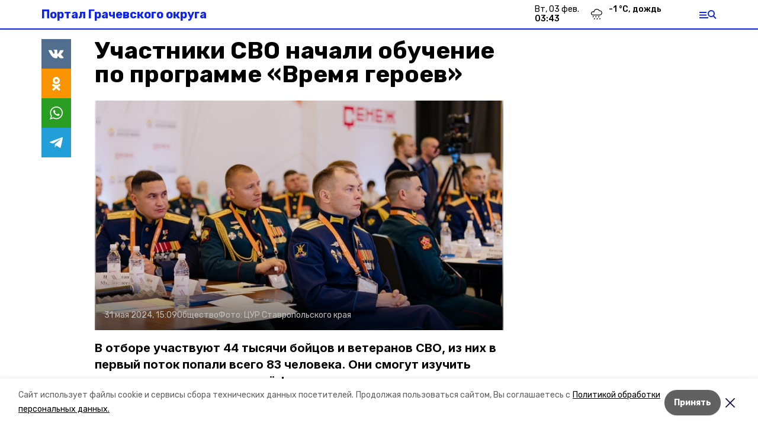

--- FILE ---
content_type: text/html; charset=utf-8
request_url: https://gr26.ru/news/obschestvo/2024-05-31/uchastniki-svo-nachali-obuchenie-po-programme-vremya-geroev-293061
body_size: 14797
content:
<!DOCTYPE html><html lang="ru" translate="no"><head><link rel="preconnect" href="https://fonts.googleapis.com"/><script>window.yaContextCb = window.yaContextCb || []</script><script src="https://yandex.ru/ads/system/context.js" async=""></script><link rel="preconnect" href="https://fonts.gstatic.com" crossorigin /><meta charSet="utf-8"/><script async="" src="https://jsn.24smi.net/smi.js"></script><script>(window.smiq = window.smiq || []).push();</script><link rel="icon" href="https://gr26.ru/attachments/6715dc6295e70fa34e9031d60b6a4c6344cc2722/store/a7d52b1c29a78f293c45bd832de5c25e520ec5c8b501edd3d211ae92d57a/favicon.ico" type="image/x-icon"/><style>:root {--active-color: #1025e6}</style><style>:root {--links-color: #1025e6</style><meta name="viewport" content="width=1250"/><meta name="yandex-verification" content="5c3c25f6ed4cb127"/><meta name="google-site-verification" content="84DtHfszpg0KqNKOnit-PzFsiruRc8x8NH6jXlBvpq4"/><meta property="og:url" content="https://gr26.ru/news/obschestvo/2024-05-31/uchastniki-svo-nachali-obuchenie-po-programme-vremya-geroev-293061"/><meta property="og:type" content="website"/><link rel="canonical" href="https://gr26.ru/news/obschestvo/2024-05-31/uchastniki-svo-nachali-obuchenie-po-programme-vremya-geroev-293061"/><meta name="keywords" content="Грачёвский округ, Ставропольский край, село Грачёвка, новости, погода, объявления, работа, вакансии, авто, авторынок, квартиры, недвижимость, куплю, магазины, афиша, кинотеатры, банки, гостиницы, погода, афиша,"/><title>Участники СВО начали обучение по программе «Время героев»</title><meta property="og:title" content="Участники СВО начали обучение по программе «Время героев»"/><meta property="og:description" content="В отборе участвуют 44 тысячи бойцов и ветеранов СВО, из них в первый поток попали всего 83 человека. Они смогут изучить структуру госуправления, её функции, механизмы и особенности."/><meta name="description" content="В отборе участвуют 44 тысячи бойцов и ветеранов СВО, из них в первый поток попали всего 83 человека. Они смогут изучить структуру госуправления, её функции, механизмы и особенности."/><meta name="twitter:card" content="summary_large_image"/><meta name="twitter:image" content="https://gr26.ru/attachments/5ef64837582d8025aa4daabe77253eccc3ba2c10/store/crop/0/37/1280/723/800/0/0/0/61afe435297a9a3d4b142f9091003841197f8f6f9f94b2d1e9620f5fa982/61afe435297a9a3d4b142f9091003841197f8f6f9f94b2d1e9620f5fa982.webp"/><meta property="vk:image" content="/attachments/5ef64837582d8025aa4daabe77253eccc3ba2c10/store/crop/0/37/1280/723/800/0/0/0/61afe435297a9a3d4b142f9091003841197f8f6f9f94b2d1e9620f5fa982/61afe435297a9a3d4b142f9091003841197f8f6f9f94b2d1e9620f5fa982.webp"/><meta property="twitter:image" content="/attachments/5ef64837582d8025aa4daabe77253eccc3ba2c10/store/crop/0/37/1280/723/800/0/0/0/61afe435297a9a3d4b142f9091003841197f8f6f9f94b2d1e9620f5fa982/61afe435297a9a3d4b142f9091003841197f8f6f9f94b2d1e9620f5fa982.webp"/><meta property="og:image" content="/attachments/5ef64837582d8025aa4daabe77253eccc3ba2c10/store/crop/0/37/1280/723/800/0/0/0/61afe435297a9a3d4b142f9091003841197f8f6f9f94b2d1e9620f5fa982/61afe435297a9a3d4b142f9091003841197f8f6f9f94b2d1e9620f5fa982.webp"/><link rel="amphtml" href="https://gr26.ru/news/obschestvo/2024-05-31/uchastniki-svo-nachali-obuchenie-po-programme-vremya-geroev-293061?amp=1"/><meta name="next-head-count" content="23"/><link rel="preload" href="/_next/static/css/dd6187f01deea643.css" as="style"/><link rel="stylesheet" href="/_next/static/css/dd6187f01deea643.css" data-n-g=""/><link rel="preload" href="/_next/static/css/94e9cc6491dcada9.css" as="style"/><link rel="stylesheet" href="/_next/static/css/94e9cc6491dcada9.css" data-n-p=""/><link rel="preload" href="/_next/static/css/c8976adc07c52bab.css" as="style"/><link rel="stylesheet" href="/_next/static/css/c8976adc07c52bab.css"/><noscript data-n-css=""></noscript><script defer="" nomodule="" src="/_next/static/chunks/polyfills-5cd94c89d3acac5f.js"></script><script defer="" src="/_next/static/chunks/4810.2332ca66ed973ab6.js"></script><script defer="" src="/_next/static/chunks/1836.83f913cd42353d1a.js"></script><script src="/_next/static/chunks/webpack-fd2e855103f1c7c6.js" defer=""></script><script src="/_next/static/chunks/framework-568b840ecff66744.js" defer=""></script><script src="/_next/static/chunks/main-b3fb2db701131c64.js" defer=""></script><script src="/_next/static/chunks/pages/_app-a0ea756fd36ed580.js" defer=""></script><script src="/_next/static/chunks/a4c92b5b-8873d9e3e06a0c69.js" defer=""></script><script src="/_next/static/chunks/8127-1a99a37dbac18254.js" defer=""></script><script src="/_next/static/chunks/4740-a1d1a91211c06d94.js" defer=""></script><script src="/_next/static/chunks/69-7b3166bb349219f1.js" defer=""></script><script src="/_next/static/chunks/5739-032f67374edc40a9.js" defer=""></script><script src="/_next/static/chunks/pages/news/%5Brubric%5D/%5Bdate%5D/%5Bslug%5D-d9c6076b37ac799c.js" defer=""></script><script src="/_next/static/1SoWnqBZYBpa1NDCFnmDs/_buildManifest.js" defer=""></script><script src="/_next/static/1SoWnqBZYBpa1NDCFnmDs/_ssgManifest.js" defer=""></script><script src="/_next/static/1SoWnqBZYBpa1NDCFnmDs/_middlewareManifest.js" defer=""></script><style data-href="https://fonts.googleapis.com/css2?family=Inter:wght@300;400;600;700;800;900&family=Rubik:wght@400;500;700&family=Manrope:wght@300;700;800&family=Raleway:wght@800;900&family=Montserrat:wght@400;600;700;800;900&display=swap">@font-face{font-family:'Inter';font-style:normal;font-weight:300;font-display:swap;src:url(https://fonts.gstatic.com/s/inter/v18/UcCO3FwrK3iLTeHuS_nVMrMxCp50SjIw2boKoduKmMEVuOKfMZs.woff) format('woff')}@font-face{font-family:'Inter';font-style:normal;font-weight:400;font-display:swap;src:url(https://fonts.gstatic.com/s/inter/v18/UcCO3FwrK3iLTeHuS_nVMrMxCp50SjIw2boKoduKmMEVuLyfMZs.woff) format('woff')}@font-face{font-family:'Inter';font-style:normal;font-weight:600;font-display:swap;src:url(https://fonts.gstatic.com/s/inter/v18/UcCO3FwrK3iLTeHuS_nVMrMxCp50SjIw2boKoduKmMEVuGKYMZs.woff) format('woff')}@font-face{font-family:'Inter';font-style:normal;font-weight:700;font-display:swap;src:url(https://fonts.gstatic.com/s/inter/v18/UcCO3FwrK3iLTeHuS_nVMrMxCp50SjIw2boKoduKmMEVuFuYMZs.woff) format('woff')}@font-face{font-family:'Inter';font-style:normal;font-weight:800;font-display:swap;src:url(https://fonts.gstatic.com/s/inter/v18/UcCO3FwrK3iLTeHuS_nVMrMxCp50SjIw2boKoduKmMEVuDyYMZs.woff) format('woff')}@font-face{font-family:'Inter';font-style:normal;font-weight:900;font-display:swap;src:url(https://fonts.gstatic.com/s/inter/v18/UcCO3FwrK3iLTeHuS_nVMrMxCp50SjIw2boKoduKmMEVuBWYMZs.woff) format('woff')}@font-face{font-family:'Manrope';font-style:normal;font-weight:300;font-display:swap;src:url(https://fonts.gstatic.com/s/manrope/v15/xn7_YHE41ni1AdIRqAuZuw1Bx9mbZk6jFO_G.woff) format('woff')}@font-face{font-family:'Manrope';font-style:normal;font-weight:700;font-display:swap;src:url(https://fonts.gstatic.com/s/manrope/v15/xn7_YHE41ni1AdIRqAuZuw1Bx9mbZk4aE-_G.woff) format('woff')}@font-face{font-family:'Manrope';font-style:normal;font-weight:800;font-display:swap;src:url(https://fonts.gstatic.com/s/manrope/v15/xn7_YHE41ni1AdIRqAuZuw1Bx9mbZk59E-_G.woff) format('woff')}@font-face{font-family:'Montserrat';font-style:normal;font-weight:400;font-display:swap;src:url(https://fonts.gstatic.com/s/montserrat/v29/JTUHjIg1_i6t8kCHKm4532VJOt5-QNFgpCtr6Ew9.woff) format('woff')}@font-face{font-family:'Montserrat';font-style:normal;font-weight:600;font-display:swap;src:url(https://fonts.gstatic.com/s/montserrat/v29/JTUHjIg1_i6t8kCHKm4532VJOt5-QNFgpCu170w9.woff) format('woff')}@font-face{font-family:'Montserrat';font-style:normal;font-weight:700;font-display:swap;src:url(https://fonts.gstatic.com/s/montserrat/v29/JTUHjIg1_i6t8kCHKm4532VJOt5-QNFgpCuM70w9.woff) format('woff')}@font-face{font-family:'Montserrat';font-style:normal;font-weight:800;font-display:swap;src:url(https://fonts.gstatic.com/s/montserrat/v29/JTUHjIg1_i6t8kCHKm4532VJOt5-QNFgpCvr70w9.woff) format('woff')}@font-face{font-family:'Montserrat';font-style:normal;font-weight:900;font-display:swap;src:url(https://fonts.gstatic.com/s/montserrat/v29/JTUHjIg1_i6t8kCHKm4532VJOt5-QNFgpCvC70w9.woff) format('woff')}@font-face{font-family:'Raleway';font-style:normal;font-weight:800;font-display:swap;src:url(https://fonts.gstatic.com/s/raleway/v34/1Ptxg8zYS_SKggPN4iEgvnHyvveLxVtapYCM.woff) format('woff')}@font-face{font-family:'Raleway';font-style:normal;font-weight:900;font-display:swap;src:url(https://fonts.gstatic.com/s/raleway/v34/1Ptxg8zYS_SKggPN4iEgvnHyvveLxVtzpYCM.woff) format('woff')}@font-face{font-family:'Rubik';font-style:normal;font-weight:400;font-display:swap;src:url(https://fonts.gstatic.com/s/rubik/v28/iJWZBXyIfDnIV5PNhY1KTN7Z-Yh-B4i1Uw.woff) format('woff')}@font-face{font-family:'Rubik';font-style:normal;font-weight:500;font-display:swap;src:url(https://fonts.gstatic.com/s/rubik/v28/iJWZBXyIfDnIV5PNhY1KTN7Z-Yh-NYi1Uw.woff) format('woff')}@font-face{font-family:'Rubik';font-style:normal;font-weight:700;font-display:swap;src:url(https://fonts.gstatic.com/s/rubik/v28/iJWZBXyIfDnIV5PNhY1KTN7Z-Yh-4I-1Uw.woff) format('woff')}@font-face{font-family:'Inter';font-style:normal;font-weight:300;font-display:swap;src:url(https://fonts.gstatic.com/s/inter/v18/UcC73FwrK3iLTeHuS_nVMrMxCp50SjIa2JL7W0Q5n-wU.woff2) format('woff2');unicode-range:U+0460-052F,U+1C80-1C8A,U+20B4,U+2DE0-2DFF,U+A640-A69F,U+FE2E-FE2F}@font-face{font-family:'Inter';font-style:normal;font-weight:300;font-display:swap;src:url(https://fonts.gstatic.com/s/inter/v18/UcC73FwrK3iLTeHuS_nVMrMxCp50SjIa0ZL7W0Q5n-wU.woff2) format('woff2');unicode-range:U+0301,U+0400-045F,U+0490-0491,U+04B0-04B1,U+2116}@font-face{font-family:'Inter';font-style:normal;font-weight:300;font-display:swap;src:url(https://fonts.gstatic.com/s/inter/v18/UcC73FwrK3iLTeHuS_nVMrMxCp50SjIa2ZL7W0Q5n-wU.woff2) format('woff2');unicode-range:U+1F00-1FFF}@font-face{font-family:'Inter';font-style:normal;font-weight:300;font-display:swap;src:url(https://fonts.gstatic.com/s/inter/v18/UcC73FwrK3iLTeHuS_nVMrMxCp50SjIa1pL7W0Q5n-wU.woff2) format('woff2');unicode-range:U+0370-0377,U+037A-037F,U+0384-038A,U+038C,U+038E-03A1,U+03A3-03FF}@font-face{font-family:'Inter';font-style:normal;font-weight:300;font-display:swap;src:url(https://fonts.gstatic.com/s/inter/v18/UcC73FwrK3iLTeHuS_nVMrMxCp50SjIa2pL7W0Q5n-wU.woff2) format('woff2');unicode-range:U+0102-0103,U+0110-0111,U+0128-0129,U+0168-0169,U+01A0-01A1,U+01AF-01B0,U+0300-0301,U+0303-0304,U+0308-0309,U+0323,U+0329,U+1EA0-1EF9,U+20AB}@font-face{font-family:'Inter';font-style:normal;font-weight:300;font-display:swap;src:url(https://fonts.gstatic.com/s/inter/v18/UcC73FwrK3iLTeHuS_nVMrMxCp50SjIa25L7W0Q5n-wU.woff2) format('woff2');unicode-range:U+0100-02BA,U+02BD-02C5,U+02C7-02CC,U+02CE-02D7,U+02DD-02FF,U+0304,U+0308,U+0329,U+1D00-1DBF,U+1E00-1E9F,U+1EF2-1EFF,U+2020,U+20A0-20AB,U+20AD-20C0,U+2113,U+2C60-2C7F,U+A720-A7FF}@font-face{font-family:'Inter';font-style:normal;font-weight:300;font-display:swap;src:url(https://fonts.gstatic.com/s/inter/v18/UcC73FwrK3iLTeHuS_nVMrMxCp50SjIa1ZL7W0Q5nw.woff2) format('woff2');unicode-range:U+0000-00FF,U+0131,U+0152-0153,U+02BB-02BC,U+02C6,U+02DA,U+02DC,U+0304,U+0308,U+0329,U+2000-206F,U+20AC,U+2122,U+2191,U+2193,U+2212,U+2215,U+FEFF,U+FFFD}@font-face{font-family:'Inter';font-style:normal;font-weight:400;font-display:swap;src:url(https://fonts.gstatic.com/s/inter/v18/UcC73FwrK3iLTeHuS_nVMrMxCp50SjIa2JL7W0Q5n-wU.woff2) format('woff2');unicode-range:U+0460-052F,U+1C80-1C8A,U+20B4,U+2DE0-2DFF,U+A640-A69F,U+FE2E-FE2F}@font-face{font-family:'Inter';font-style:normal;font-weight:400;font-display:swap;src:url(https://fonts.gstatic.com/s/inter/v18/UcC73FwrK3iLTeHuS_nVMrMxCp50SjIa0ZL7W0Q5n-wU.woff2) format('woff2');unicode-range:U+0301,U+0400-045F,U+0490-0491,U+04B0-04B1,U+2116}@font-face{font-family:'Inter';font-style:normal;font-weight:400;font-display:swap;src:url(https://fonts.gstatic.com/s/inter/v18/UcC73FwrK3iLTeHuS_nVMrMxCp50SjIa2ZL7W0Q5n-wU.woff2) format('woff2');unicode-range:U+1F00-1FFF}@font-face{font-family:'Inter';font-style:normal;font-weight:400;font-display:swap;src:url(https://fonts.gstatic.com/s/inter/v18/UcC73FwrK3iLTeHuS_nVMrMxCp50SjIa1pL7W0Q5n-wU.woff2) format('woff2');unicode-range:U+0370-0377,U+037A-037F,U+0384-038A,U+038C,U+038E-03A1,U+03A3-03FF}@font-face{font-family:'Inter';font-style:normal;font-weight:400;font-display:swap;src:url(https://fonts.gstatic.com/s/inter/v18/UcC73FwrK3iLTeHuS_nVMrMxCp50SjIa2pL7W0Q5n-wU.woff2) format('woff2');unicode-range:U+0102-0103,U+0110-0111,U+0128-0129,U+0168-0169,U+01A0-01A1,U+01AF-01B0,U+0300-0301,U+0303-0304,U+0308-0309,U+0323,U+0329,U+1EA0-1EF9,U+20AB}@font-face{font-family:'Inter';font-style:normal;font-weight:400;font-display:swap;src:url(https://fonts.gstatic.com/s/inter/v18/UcC73FwrK3iLTeHuS_nVMrMxCp50SjIa25L7W0Q5n-wU.woff2) format('woff2');unicode-range:U+0100-02BA,U+02BD-02C5,U+02C7-02CC,U+02CE-02D7,U+02DD-02FF,U+0304,U+0308,U+0329,U+1D00-1DBF,U+1E00-1E9F,U+1EF2-1EFF,U+2020,U+20A0-20AB,U+20AD-20C0,U+2113,U+2C60-2C7F,U+A720-A7FF}@font-face{font-family:'Inter';font-style:normal;font-weight:400;font-display:swap;src:url(https://fonts.gstatic.com/s/inter/v18/UcC73FwrK3iLTeHuS_nVMrMxCp50SjIa1ZL7W0Q5nw.woff2) format('woff2');unicode-range:U+0000-00FF,U+0131,U+0152-0153,U+02BB-02BC,U+02C6,U+02DA,U+02DC,U+0304,U+0308,U+0329,U+2000-206F,U+20AC,U+2122,U+2191,U+2193,U+2212,U+2215,U+FEFF,U+FFFD}@font-face{font-family:'Inter';font-style:normal;font-weight:600;font-display:swap;src:url(https://fonts.gstatic.com/s/inter/v18/UcC73FwrK3iLTeHuS_nVMrMxCp50SjIa2JL7W0Q5n-wU.woff2) format('woff2');unicode-range:U+0460-052F,U+1C80-1C8A,U+20B4,U+2DE0-2DFF,U+A640-A69F,U+FE2E-FE2F}@font-face{font-family:'Inter';font-style:normal;font-weight:600;font-display:swap;src:url(https://fonts.gstatic.com/s/inter/v18/UcC73FwrK3iLTeHuS_nVMrMxCp50SjIa0ZL7W0Q5n-wU.woff2) format('woff2');unicode-range:U+0301,U+0400-045F,U+0490-0491,U+04B0-04B1,U+2116}@font-face{font-family:'Inter';font-style:normal;font-weight:600;font-display:swap;src:url(https://fonts.gstatic.com/s/inter/v18/UcC73FwrK3iLTeHuS_nVMrMxCp50SjIa2ZL7W0Q5n-wU.woff2) format('woff2');unicode-range:U+1F00-1FFF}@font-face{font-family:'Inter';font-style:normal;font-weight:600;font-display:swap;src:url(https://fonts.gstatic.com/s/inter/v18/UcC73FwrK3iLTeHuS_nVMrMxCp50SjIa1pL7W0Q5n-wU.woff2) format('woff2');unicode-range:U+0370-0377,U+037A-037F,U+0384-038A,U+038C,U+038E-03A1,U+03A3-03FF}@font-face{font-family:'Inter';font-style:normal;font-weight:600;font-display:swap;src:url(https://fonts.gstatic.com/s/inter/v18/UcC73FwrK3iLTeHuS_nVMrMxCp50SjIa2pL7W0Q5n-wU.woff2) format('woff2');unicode-range:U+0102-0103,U+0110-0111,U+0128-0129,U+0168-0169,U+01A0-01A1,U+01AF-01B0,U+0300-0301,U+0303-0304,U+0308-0309,U+0323,U+0329,U+1EA0-1EF9,U+20AB}@font-face{font-family:'Inter';font-style:normal;font-weight:600;font-display:swap;src:url(https://fonts.gstatic.com/s/inter/v18/UcC73FwrK3iLTeHuS_nVMrMxCp50SjIa25L7W0Q5n-wU.woff2) format('woff2');unicode-range:U+0100-02BA,U+02BD-02C5,U+02C7-02CC,U+02CE-02D7,U+02DD-02FF,U+0304,U+0308,U+0329,U+1D00-1DBF,U+1E00-1E9F,U+1EF2-1EFF,U+2020,U+20A0-20AB,U+20AD-20C0,U+2113,U+2C60-2C7F,U+A720-A7FF}@font-face{font-family:'Inter';font-style:normal;font-weight:600;font-display:swap;src:url(https://fonts.gstatic.com/s/inter/v18/UcC73FwrK3iLTeHuS_nVMrMxCp50SjIa1ZL7W0Q5nw.woff2) format('woff2');unicode-range:U+0000-00FF,U+0131,U+0152-0153,U+02BB-02BC,U+02C6,U+02DA,U+02DC,U+0304,U+0308,U+0329,U+2000-206F,U+20AC,U+2122,U+2191,U+2193,U+2212,U+2215,U+FEFF,U+FFFD}@font-face{font-family:'Inter';font-style:normal;font-weight:700;font-display:swap;src:url(https://fonts.gstatic.com/s/inter/v18/UcC73FwrK3iLTeHuS_nVMrMxCp50SjIa2JL7W0Q5n-wU.woff2) format('woff2');unicode-range:U+0460-052F,U+1C80-1C8A,U+20B4,U+2DE0-2DFF,U+A640-A69F,U+FE2E-FE2F}@font-face{font-family:'Inter';font-style:normal;font-weight:700;font-display:swap;src:url(https://fonts.gstatic.com/s/inter/v18/UcC73FwrK3iLTeHuS_nVMrMxCp50SjIa0ZL7W0Q5n-wU.woff2) format('woff2');unicode-range:U+0301,U+0400-045F,U+0490-0491,U+04B0-04B1,U+2116}@font-face{font-family:'Inter';font-style:normal;font-weight:700;font-display:swap;src:url(https://fonts.gstatic.com/s/inter/v18/UcC73FwrK3iLTeHuS_nVMrMxCp50SjIa2ZL7W0Q5n-wU.woff2) format('woff2');unicode-range:U+1F00-1FFF}@font-face{font-family:'Inter';font-style:normal;font-weight:700;font-display:swap;src:url(https://fonts.gstatic.com/s/inter/v18/UcC73FwrK3iLTeHuS_nVMrMxCp50SjIa1pL7W0Q5n-wU.woff2) format('woff2');unicode-range:U+0370-0377,U+037A-037F,U+0384-038A,U+038C,U+038E-03A1,U+03A3-03FF}@font-face{font-family:'Inter';font-style:normal;font-weight:700;font-display:swap;src:url(https://fonts.gstatic.com/s/inter/v18/UcC73FwrK3iLTeHuS_nVMrMxCp50SjIa2pL7W0Q5n-wU.woff2) format('woff2');unicode-range:U+0102-0103,U+0110-0111,U+0128-0129,U+0168-0169,U+01A0-01A1,U+01AF-01B0,U+0300-0301,U+0303-0304,U+0308-0309,U+0323,U+0329,U+1EA0-1EF9,U+20AB}@font-face{font-family:'Inter';font-style:normal;font-weight:700;font-display:swap;src:url(https://fonts.gstatic.com/s/inter/v18/UcC73FwrK3iLTeHuS_nVMrMxCp50SjIa25L7W0Q5n-wU.woff2) format('woff2');unicode-range:U+0100-02BA,U+02BD-02C5,U+02C7-02CC,U+02CE-02D7,U+02DD-02FF,U+0304,U+0308,U+0329,U+1D00-1DBF,U+1E00-1E9F,U+1EF2-1EFF,U+2020,U+20A0-20AB,U+20AD-20C0,U+2113,U+2C60-2C7F,U+A720-A7FF}@font-face{font-family:'Inter';font-style:normal;font-weight:700;font-display:swap;src:url(https://fonts.gstatic.com/s/inter/v18/UcC73FwrK3iLTeHuS_nVMrMxCp50SjIa1ZL7W0Q5nw.woff2) format('woff2');unicode-range:U+0000-00FF,U+0131,U+0152-0153,U+02BB-02BC,U+02C6,U+02DA,U+02DC,U+0304,U+0308,U+0329,U+2000-206F,U+20AC,U+2122,U+2191,U+2193,U+2212,U+2215,U+FEFF,U+FFFD}@font-face{font-family:'Inter';font-style:normal;font-weight:800;font-display:swap;src:url(https://fonts.gstatic.com/s/inter/v18/UcC73FwrK3iLTeHuS_nVMrMxCp50SjIa2JL7W0Q5n-wU.woff2) format('woff2');unicode-range:U+0460-052F,U+1C80-1C8A,U+20B4,U+2DE0-2DFF,U+A640-A69F,U+FE2E-FE2F}@font-face{font-family:'Inter';font-style:normal;font-weight:800;font-display:swap;src:url(https://fonts.gstatic.com/s/inter/v18/UcC73FwrK3iLTeHuS_nVMrMxCp50SjIa0ZL7W0Q5n-wU.woff2) format('woff2');unicode-range:U+0301,U+0400-045F,U+0490-0491,U+04B0-04B1,U+2116}@font-face{font-family:'Inter';font-style:normal;font-weight:800;font-display:swap;src:url(https://fonts.gstatic.com/s/inter/v18/UcC73FwrK3iLTeHuS_nVMrMxCp50SjIa2ZL7W0Q5n-wU.woff2) format('woff2');unicode-range:U+1F00-1FFF}@font-face{font-family:'Inter';font-style:normal;font-weight:800;font-display:swap;src:url(https://fonts.gstatic.com/s/inter/v18/UcC73FwrK3iLTeHuS_nVMrMxCp50SjIa1pL7W0Q5n-wU.woff2) format('woff2');unicode-range:U+0370-0377,U+037A-037F,U+0384-038A,U+038C,U+038E-03A1,U+03A3-03FF}@font-face{font-family:'Inter';font-style:normal;font-weight:800;font-display:swap;src:url(https://fonts.gstatic.com/s/inter/v18/UcC73FwrK3iLTeHuS_nVMrMxCp50SjIa2pL7W0Q5n-wU.woff2) format('woff2');unicode-range:U+0102-0103,U+0110-0111,U+0128-0129,U+0168-0169,U+01A0-01A1,U+01AF-01B0,U+0300-0301,U+0303-0304,U+0308-0309,U+0323,U+0329,U+1EA0-1EF9,U+20AB}@font-face{font-family:'Inter';font-style:normal;font-weight:800;font-display:swap;src:url(https://fonts.gstatic.com/s/inter/v18/UcC73FwrK3iLTeHuS_nVMrMxCp50SjIa25L7W0Q5n-wU.woff2) format('woff2');unicode-range:U+0100-02BA,U+02BD-02C5,U+02C7-02CC,U+02CE-02D7,U+02DD-02FF,U+0304,U+0308,U+0329,U+1D00-1DBF,U+1E00-1E9F,U+1EF2-1EFF,U+2020,U+20A0-20AB,U+20AD-20C0,U+2113,U+2C60-2C7F,U+A720-A7FF}@font-face{font-family:'Inter';font-style:normal;font-weight:800;font-display:swap;src:url(https://fonts.gstatic.com/s/inter/v18/UcC73FwrK3iLTeHuS_nVMrMxCp50SjIa1ZL7W0Q5nw.woff2) format('woff2');unicode-range:U+0000-00FF,U+0131,U+0152-0153,U+02BB-02BC,U+02C6,U+02DA,U+02DC,U+0304,U+0308,U+0329,U+2000-206F,U+20AC,U+2122,U+2191,U+2193,U+2212,U+2215,U+FEFF,U+FFFD}@font-face{font-family:'Inter';font-style:normal;font-weight:900;font-display:swap;src:url(https://fonts.gstatic.com/s/inter/v18/UcC73FwrK3iLTeHuS_nVMrMxCp50SjIa2JL7W0Q5n-wU.woff2) format('woff2');unicode-range:U+0460-052F,U+1C80-1C8A,U+20B4,U+2DE0-2DFF,U+A640-A69F,U+FE2E-FE2F}@font-face{font-family:'Inter';font-style:normal;font-weight:900;font-display:swap;src:url(https://fonts.gstatic.com/s/inter/v18/UcC73FwrK3iLTeHuS_nVMrMxCp50SjIa0ZL7W0Q5n-wU.woff2) format('woff2');unicode-range:U+0301,U+0400-045F,U+0490-0491,U+04B0-04B1,U+2116}@font-face{font-family:'Inter';font-style:normal;font-weight:900;font-display:swap;src:url(https://fonts.gstatic.com/s/inter/v18/UcC73FwrK3iLTeHuS_nVMrMxCp50SjIa2ZL7W0Q5n-wU.woff2) format('woff2');unicode-range:U+1F00-1FFF}@font-face{font-family:'Inter';font-style:normal;font-weight:900;font-display:swap;src:url(https://fonts.gstatic.com/s/inter/v18/UcC73FwrK3iLTeHuS_nVMrMxCp50SjIa1pL7W0Q5n-wU.woff2) format('woff2');unicode-range:U+0370-0377,U+037A-037F,U+0384-038A,U+038C,U+038E-03A1,U+03A3-03FF}@font-face{font-family:'Inter';font-style:normal;font-weight:900;font-display:swap;src:url(https://fonts.gstatic.com/s/inter/v18/UcC73FwrK3iLTeHuS_nVMrMxCp50SjIa2pL7W0Q5n-wU.woff2) format('woff2');unicode-range:U+0102-0103,U+0110-0111,U+0128-0129,U+0168-0169,U+01A0-01A1,U+01AF-01B0,U+0300-0301,U+0303-0304,U+0308-0309,U+0323,U+0329,U+1EA0-1EF9,U+20AB}@font-face{font-family:'Inter';font-style:normal;font-weight:900;font-display:swap;src:url(https://fonts.gstatic.com/s/inter/v18/UcC73FwrK3iLTeHuS_nVMrMxCp50SjIa25L7W0Q5n-wU.woff2) format('woff2');unicode-range:U+0100-02BA,U+02BD-02C5,U+02C7-02CC,U+02CE-02D7,U+02DD-02FF,U+0304,U+0308,U+0329,U+1D00-1DBF,U+1E00-1E9F,U+1EF2-1EFF,U+2020,U+20A0-20AB,U+20AD-20C0,U+2113,U+2C60-2C7F,U+A720-A7FF}@font-face{font-family:'Inter';font-style:normal;font-weight:900;font-display:swap;src:url(https://fonts.gstatic.com/s/inter/v18/UcC73FwrK3iLTeHuS_nVMrMxCp50SjIa1ZL7W0Q5nw.woff2) format('woff2');unicode-range:U+0000-00FF,U+0131,U+0152-0153,U+02BB-02BC,U+02C6,U+02DA,U+02DC,U+0304,U+0308,U+0329,U+2000-206F,U+20AC,U+2122,U+2191,U+2193,U+2212,U+2215,U+FEFF,U+FFFD}@font-face{font-family:'Manrope';font-style:normal;font-weight:300;font-display:swap;src:url(https://fonts.gstatic.com/s/manrope/v15/xn7gYHE41ni1AdIRggqxSvfedN62Zw.woff2) format('woff2');unicode-range:U+0460-052F,U+1C80-1C8A,U+20B4,U+2DE0-2DFF,U+A640-A69F,U+FE2E-FE2F}@font-face{font-family:'Manrope';font-style:normal;font-weight:300;font-display:swap;src:url(https://fonts.gstatic.com/s/manrope/v15/xn7gYHE41ni1AdIRggOxSvfedN62Zw.woff2) format('woff2');unicode-range:U+0301,U+0400-045F,U+0490-0491,U+04B0-04B1,U+2116}@font-face{font-family:'Manrope';font-style:normal;font-weight:300;font-display:swap;src:url(https://fonts.gstatic.com/s/manrope/v15/xn7gYHE41ni1AdIRggSxSvfedN62Zw.woff2) format('woff2');unicode-range:U+0370-0377,U+037A-037F,U+0384-038A,U+038C,U+038E-03A1,U+03A3-03FF}@font-face{font-family:'Manrope';font-style:normal;font-weight:300;font-display:swap;src:url(https://fonts.gstatic.com/s/manrope/v15/xn7gYHE41ni1AdIRggixSvfedN62Zw.woff2) format('woff2');unicode-range:U+0102-0103,U+0110-0111,U+0128-0129,U+0168-0169,U+01A0-01A1,U+01AF-01B0,U+0300-0301,U+0303-0304,U+0308-0309,U+0323,U+0329,U+1EA0-1EF9,U+20AB}@font-face{font-family:'Manrope';font-style:normal;font-weight:300;font-display:swap;src:url(https://fonts.gstatic.com/s/manrope/v15/xn7gYHE41ni1AdIRggmxSvfedN62Zw.woff2) format('woff2');unicode-range:U+0100-02BA,U+02BD-02C5,U+02C7-02CC,U+02CE-02D7,U+02DD-02FF,U+0304,U+0308,U+0329,U+1D00-1DBF,U+1E00-1E9F,U+1EF2-1EFF,U+2020,U+20A0-20AB,U+20AD-20C0,U+2113,U+2C60-2C7F,U+A720-A7FF}@font-face{font-family:'Manrope';font-style:normal;font-weight:300;font-display:swap;src:url(https://fonts.gstatic.com/s/manrope/v15/xn7gYHE41ni1AdIRggexSvfedN4.woff2) format('woff2');unicode-range:U+0000-00FF,U+0131,U+0152-0153,U+02BB-02BC,U+02C6,U+02DA,U+02DC,U+0304,U+0308,U+0329,U+2000-206F,U+20AC,U+2122,U+2191,U+2193,U+2212,U+2215,U+FEFF,U+FFFD}@font-face{font-family:'Manrope';font-style:normal;font-weight:700;font-display:swap;src:url(https://fonts.gstatic.com/s/manrope/v15/xn7gYHE41ni1AdIRggqxSvfedN62Zw.woff2) format('woff2');unicode-range:U+0460-052F,U+1C80-1C8A,U+20B4,U+2DE0-2DFF,U+A640-A69F,U+FE2E-FE2F}@font-face{font-family:'Manrope';font-style:normal;font-weight:700;font-display:swap;src:url(https://fonts.gstatic.com/s/manrope/v15/xn7gYHE41ni1AdIRggOxSvfedN62Zw.woff2) format('woff2');unicode-range:U+0301,U+0400-045F,U+0490-0491,U+04B0-04B1,U+2116}@font-face{font-family:'Manrope';font-style:normal;font-weight:700;font-display:swap;src:url(https://fonts.gstatic.com/s/manrope/v15/xn7gYHE41ni1AdIRggSxSvfedN62Zw.woff2) format('woff2');unicode-range:U+0370-0377,U+037A-037F,U+0384-038A,U+038C,U+038E-03A1,U+03A3-03FF}@font-face{font-family:'Manrope';font-style:normal;font-weight:700;font-display:swap;src:url(https://fonts.gstatic.com/s/manrope/v15/xn7gYHE41ni1AdIRggixSvfedN62Zw.woff2) format('woff2');unicode-range:U+0102-0103,U+0110-0111,U+0128-0129,U+0168-0169,U+01A0-01A1,U+01AF-01B0,U+0300-0301,U+0303-0304,U+0308-0309,U+0323,U+0329,U+1EA0-1EF9,U+20AB}@font-face{font-family:'Manrope';font-style:normal;font-weight:700;font-display:swap;src:url(https://fonts.gstatic.com/s/manrope/v15/xn7gYHE41ni1AdIRggmxSvfedN62Zw.woff2) format('woff2');unicode-range:U+0100-02BA,U+02BD-02C5,U+02C7-02CC,U+02CE-02D7,U+02DD-02FF,U+0304,U+0308,U+0329,U+1D00-1DBF,U+1E00-1E9F,U+1EF2-1EFF,U+2020,U+20A0-20AB,U+20AD-20C0,U+2113,U+2C60-2C7F,U+A720-A7FF}@font-face{font-family:'Manrope';font-style:normal;font-weight:700;font-display:swap;src:url(https://fonts.gstatic.com/s/manrope/v15/xn7gYHE41ni1AdIRggexSvfedN4.woff2) format('woff2');unicode-range:U+0000-00FF,U+0131,U+0152-0153,U+02BB-02BC,U+02C6,U+02DA,U+02DC,U+0304,U+0308,U+0329,U+2000-206F,U+20AC,U+2122,U+2191,U+2193,U+2212,U+2215,U+FEFF,U+FFFD}@font-face{font-family:'Manrope';font-style:normal;font-weight:800;font-display:swap;src:url(https://fonts.gstatic.com/s/manrope/v15/xn7gYHE41ni1AdIRggqxSvfedN62Zw.woff2) format('woff2');unicode-range:U+0460-052F,U+1C80-1C8A,U+20B4,U+2DE0-2DFF,U+A640-A69F,U+FE2E-FE2F}@font-face{font-family:'Manrope';font-style:normal;font-weight:800;font-display:swap;src:url(https://fonts.gstatic.com/s/manrope/v15/xn7gYHE41ni1AdIRggOxSvfedN62Zw.woff2) format('woff2');unicode-range:U+0301,U+0400-045F,U+0490-0491,U+04B0-04B1,U+2116}@font-face{font-family:'Manrope';font-style:normal;font-weight:800;font-display:swap;src:url(https://fonts.gstatic.com/s/manrope/v15/xn7gYHE41ni1AdIRggSxSvfedN62Zw.woff2) format('woff2');unicode-range:U+0370-0377,U+037A-037F,U+0384-038A,U+038C,U+038E-03A1,U+03A3-03FF}@font-face{font-family:'Manrope';font-style:normal;font-weight:800;font-display:swap;src:url(https://fonts.gstatic.com/s/manrope/v15/xn7gYHE41ni1AdIRggixSvfedN62Zw.woff2) format('woff2');unicode-range:U+0102-0103,U+0110-0111,U+0128-0129,U+0168-0169,U+01A0-01A1,U+01AF-01B0,U+0300-0301,U+0303-0304,U+0308-0309,U+0323,U+0329,U+1EA0-1EF9,U+20AB}@font-face{font-family:'Manrope';font-style:normal;font-weight:800;font-display:swap;src:url(https://fonts.gstatic.com/s/manrope/v15/xn7gYHE41ni1AdIRggmxSvfedN62Zw.woff2) format('woff2');unicode-range:U+0100-02BA,U+02BD-02C5,U+02C7-02CC,U+02CE-02D7,U+02DD-02FF,U+0304,U+0308,U+0329,U+1D00-1DBF,U+1E00-1E9F,U+1EF2-1EFF,U+2020,U+20A0-20AB,U+20AD-20C0,U+2113,U+2C60-2C7F,U+A720-A7FF}@font-face{font-family:'Manrope';font-style:normal;font-weight:800;font-display:swap;src:url(https://fonts.gstatic.com/s/manrope/v15/xn7gYHE41ni1AdIRggexSvfedN4.woff2) format('woff2');unicode-range:U+0000-00FF,U+0131,U+0152-0153,U+02BB-02BC,U+02C6,U+02DA,U+02DC,U+0304,U+0308,U+0329,U+2000-206F,U+20AC,U+2122,U+2191,U+2193,U+2212,U+2215,U+FEFF,U+FFFD}@font-face{font-family:'Montserrat';font-style:normal;font-weight:400;font-display:swap;src:url(https://fonts.gstatic.com/s/montserrat/v29/JTUSjIg1_i6t8kCHKm459WRhyyTh89ZNpQ.woff2) format('woff2');unicode-range:U+0460-052F,U+1C80-1C8A,U+20B4,U+2DE0-2DFF,U+A640-A69F,U+FE2E-FE2F}@font-face{font-family:'Montserrat';font-style:normal;font-weight:400;font-display:swap;src:url(https://fonts.gstatic.com/s/montserrat/v29/JTUSjIg1_i6t8kCHKm459W1hyyTh89ZNpQ.woff2) format('woff2');unicode-range:U+0301,U+0400-045F,U+0490-0491,U+04B0-04B1,U+2116}@font-face{font-family:'Montserrat';font-style:normal;font-weight:400;font-display:swap;src:url(https://fonts.gstatic.com/s/montserrat/v29/JTUSjIg1_i6t8kCHKm459WZhyyTh89ZNpQ.woff2) format('woff2');unicode-range:U+0102-0103,U+0110-0111,U+0128-0129,U+0168-0169,U+01A0-01A1,U+01AF-01B0,U+0300-0301,U+0303-0304,U+0308-0309,U+0323,U+0329,U+1EA0-1EF9,U+20AB}@font-face{font-family:'Montserrat';font-style:normal;font-weight:400;font-display:swap;src:url(https://fonts.gstatic.com/s/montserrat/v29/JTUSjIg1_i6t8kCHKm459WdhyyTh89ZNpQ.woff2) format('woff2');unicode-range:U+0100-02BA,U+02BD-02C5,U+02C7-02CC,U+02CE-02D7,U+02DD-02FF,U+0304,U+0308,U+0329,U+1D00-1DBF,U+1E00-1E9F,U+1EF2-1EFF,U+2020,U+20A0-20AB,U+20AD-20C0,U+2113,U+2C60-2C7F,U+A720-A7FF}@font-face{font-family:'Montserrat';font-style:normal;font-weight:400;font-display:swap;src:url(https://fonts.gstatic.com/s/montserrat/v29/JTUSjIg1_i6t8kCHKm459WlhyyTh89Y.woff2) format('woff2');unicode-range:U+0000-00FF,U+0131,U+0152-0153,U+02BB-02BC,U+02C6,U+02DA,U+02DC,U+0304,U+0308,U+0329,U+2000-206F,U+20AC,U+2122,U+2191,U+2193,U+2212,U+2215,U+FEFF,U+FFFD}@font-face{font-family:'Montserrat';font-style:normal;font-weight:600;font-display:swap;src:url(https://fonts.gstatic.com/s/montserrat/v29/JTUSjIg1_i6t8kCHKm459WRhyyTh89ZNpQ.woff2) format('woff2');unicode-range:U+0460-052F,U+1C80-1C8A,U+20B4,U+2DE0-2DFF,U+A640-A69F,U+FE2E-FE2F}@font-face{font-family:'Montserrat';font-style:normal;font-weight:600;font-display:swap;src:url(https://fonts.gstatic.com/s/montserrat/v29/JTUSjIg1_i6t8kCHKm459W1hyyTh89ZNpQ.woff2) format('woff2');unicode-range:U+0301,U+0400-045F,U+0490-0491,U+04B0-04B1,U+2116}@font-face{font-family:'Montserrat';font-style:normal;font-weight:600;font-display:swap;src:url(https://fonts.gstatic.com/s/montserrat/v29/JTUSjIg1_i6t8kCHKm459WZhyyTh89ZNpQ.woff2) format('woff2');unicode-range:U+0102-0103,U+0110-0111,U+0128-0129,U+0168-0169,U+01A0-01A1,U+01AF-01B0,U+0300-0301,U+0303-0304,U+0308-0309,U+0323,U+0329,U+1EA0-1EF9,U+20AB}@font-face{font-family:'Montserrat';font-style:normal;font-weight:600;font-display:swap;src:url(https://fonts.gstatic.com/s/montserrat/v29/JTUSjIg1_i6t8kCHKm459WdhyyTh89ZNpQ.woff2) format('woff2');unicode-range:U+0100-02BA,U+02BD-02C5,U+02C7-02CC,U+02CE-02D7,U+02DD-02FF,U+0304,U+0308,U+0329,U+1D00-1DBF,U+1E00-1E9F,U+1EF2-1EFF,U+2020,U+20A0-20AB,U+20AD-20C0,U+2113,U+2C60-2C7F,U+A720-A7FF}@font-face{font-family:'Montserrat';font-style:normal;font-weight:600;font-display:swap;src:url(https://fonts.gstatic.com/s/montserrat/v29/JTUSjIg1_i6t8kCHKm459WlhyyTh89Y.woff2) format('woff2');unicode-range:U+0000-00FF,U+0131,U+0152-0153,U+02BB-02BC,U+02C6,U+02DA,U+02DC,U+0304,U+0308,U+0329,U+2000-206F,U+20AC,U+2122,U+2191,U+2193,U+2212,U+2215,U+FEFF,U+FFFD}@font-face{font-family:'Montserrat';font-style:normal;font-weight:700;font-display:swap;src:url(https://fonts.gstatic.com/s/montserrat/v29/JTUSjIg1_i6t8kCHKm459WRhyyTh89ZNpQ.woff2) format('woff2');unicode-range:U+0460-052F,U+1C80-1C8A,U+20B4,U+2DE0-2DFF,U+A640-A69F,U+FE2E-FE2F}@font-face{font-family:'Montserrat';font-style:normal;font-weight:700;font-display:swap;src:url(https://fonts.gstatic.com/s/montserrat/v29/JTUSjIg1_i6t8kCHKm459W1hyyTh89ZNpQ.woff2) format('woff2');unicode-range:U+0301,U+0400-045F,U+0490-0491,U+04B0-04B1,U+2116}@font-face{font-family:'Montserrat';font-style:normal;font-weight:700;font-display:swap;src:url(https://fonts.gstatic.com/s/montserrat/v29/JTUSjIg1_i6t8kCHKm459WZhyyTh89ZNpQ.woff2) format('woff2');unicode-range:U+0102-0103,U+0110-0111,U+0128-0129,U+0168-0169,U+01A0-01A1,U+01AF-01B0,U+0300-0301,U+0303-0304,U+0308-0309,U+0323,U+0329,U+1EA0-1EF9,U+20AB}@font-face{font-family:'Montserrat';font-style:normal;font-weight:700;font-display:swap;src:url(https://fonts.gstatic.com/s/montserrat/v29/JTUSjIg1_i6t8kCHKm459WdhyyTh89ZNpQ.woff2) format('woff2');unicode-range:U+0100-02BA,U+02BD-02C5,U+02C7-02CC,U+02CE-02D7,U+02DD-02FF,U+0304,U+0308,U+0329,U+1D00-1DBF,U+1E00-1E9F,U+1EF2-1EFF,U+2020,U+20A0-20AB,U+20AD-20C0,U+2113,U+2C60-2C7F,U+A720-A7FF}@font-face{font-family:'Montserrat';font-style:normal;font-weight:700;font-display:swap;src:url(https://fonts.gstatic.com/s/montserrat/v29/JTUSjIg1_i6t8kCHKm459WlhyyTh89Y.woff2) format('woff2');unicode-range:U+0000-00FF,U+0131,U+0152-0153,U+02BB-02BC,U+02C6,U+02DA,U+02DC,U+0304,U+0308,U+0329,U+2000-206F,U+20AC,U+2122,U+2191,U+2193,U+2212,U+2215,U+FEFF,U+FFFD}@font-face{font-family:'Montserrat';font-style:normal;font-weight:800;font-display:swap;src:url(https://fonts.gstatic.com/s/montserrat/v29/JTUSjIg1_i6t8kCHKm459WRhyyTh89ZNpQ.woff2) format('woff2');unicode-range:U+0460-052F,U+1C80-1C8A,U+20B4,U+2DE0-2DFF,U+A640-A69F,U+FE2E-FE2F}@font-face{font-family:'Montserrat';font-style:normal;font-weight:800;font-display:swap;src:url(https://fonts.gstatic.com/s/montserrat/v29/JTUSjIg1_i6t8kCHKm459W1hyyTh89ZNpQ.woff2) format('woff2');unicode-range:U+0301,U+0400-045F,U+0490-0491,U+04B0-04B1,U+2116}@font-face{font-family:'Montserrat';font-style:normal;font-weight:800;font-display:swap;src:url(https://fonts.gstatic.com/s/montserrat/v29/JTUSjIg1_i6t8kCHKm459WZhyyTh89ZNpQ.woff2) format('woff2');unicode-range:U+0102-0103,U+0110-0111,U+0128-0129,U+0168-0169,U+01A0-01A1,U+01AF-01B0,U+0300-0301,U+0303-0304,U+0308-0309,U+0323,U+0329,U+1EA0-1EF9,U+20AB}@font-face{font-family:'Montserrat';font-style:normal;font-weight:800;font-display:swap;src:url(https://fonts.gstatic.com/s/montserrat/v29/JTUSjIg1_i6t8kCHKm459WdhyyTh89ZNpQ.woff2) format('woff2');unicode-range:U+0100-02BA,U+02BD-02C5,U+02C7-02CC,U+02CE-02D7,U+02DD-02FF,U+0304,U+0308,U+0329,U+1D00-1DBF,U+1E00-1E9F,U+1EF2-1EFF,U+2020,U+20A0-20AB,U+20AD-20C0,U+2113,U+2C60-2C7F,U+A720-A7FF}@font-face{font-family:'Montserrat';font-style:normal;font-weight:800;font-display:swap;src:url(https://fonts.gstatic.com/s/montserrat/v29/JTUSjIg1_i6t8kCHKm459WlhyyTh89Y.woff2) format('woff2');unicode-range:U+0000-00FF,U+0131,U+0152-0153,U+02BB-02BC,U+02C6,U+02DA,U+02DC,U+0304,U+0308,U+0329,U+2000-206F,U+20AC,U+2122,U+2191,U+2193,U+2212,U+2215,U+FEFF,U+FFFD}@font-face{font-family:'Montserrat';font-style:normal;font-weight:900;font-display:swap;src:url(https://fonts.gstatic.com/s/montserrat/v29/JTUSjIg1_i6t8kCHKm459WRhyyTh89ZNpQ.woff2) format('woff2');unicode-range:U+0460-052F,U+1C80-1C8A,U+20B4,U+2DE0-2DFF,U+A640-A69F,U+FE2E-FE2F}@font-face{font-family:'Montserrat';font-style:normal;font-weight:900;font-display:swap;src:url(https://fonts.gstatic.com/s/montserrat/v29/JTUSjIg1_i6t8kCHKm459W1hyyTh89ZNpQ.woff2) format('woff2');unicode-range:U+0301,U+0400-045F,U+0490-0491,U+04B0-04B1,U+2116}@font-face{font-family:'Montserrat';font-style:normal;font-weight:900;font-display:swap;src:url(https://fonts.gstatic.com/s/montserrat/v29/JTUSjIg1_i6t8kCHKm459WZhyyTh89ZNpQ.woff2) format('woff2');unicode-range:U+0102-0103,U+0110-0111,U+0128-0129,U+0168-0169,U+01A0-01A1,U+01AF-01B0,U+0300-0301,U+0303-0304,U+0308-0309,U+0323,U+0329,U+1EA0-1EF9,U+20AB}@font-face{font-family:'Montserrat';font-style:normal;font-weight:900;font-display:swap;src:url(https://fonts.gstatic.com/s/montserrat/v29/JTUSjIg1_i6t8kCHKm459WdhyyTh89ZNpQ.woff2) format('woff2');unicode-range:U+0100-02BA,U+02BD-02C5,U+02C7-02CC,U+02CE-02D7,U+02DD-02FF,U+0304,U+0308,U+0329,U+1D00-1DBF,U+1E00-1E9F,U+1EF2-1EFF,U+2020,U+20A0-20AB,U+20AD-20C0,U+2113,U+2C60-2C7F,U+A720-A7FF}@font-face{font-family:'Montserrat';font-style:normal;font-weight:900;font-display:swap;src:url(https://fonts.gstatic.com/s/montserrat/v29/JTUSjIg1_i6t8kCHKm459WlhyyTh89Y.woff2) format('woff2');unicode-range:U+0000-00FF,U+0131,U+0152-0153,U+02BB-02BC,U+02C6,U+02DA,U+02DC,U+0304,U+0308,U+0329,U+2000-206F,U+20AC,U+2122,U+2191,U+2193,U+2212,U+2215,U+FEFF,U+FFFD}@font-face{font-family:'Raleway';font-style:normal;font-weight:800;font-display:swap;src:url(https://fonts.gstatic.com/s/raleway/v34/1Ptug8zYS_SKggPNyCAIT4ttDfCmxA.woff2) format('woff2');unicode-range:U+0460-052F,U+1C80-1C8A,U+20B4,U+2DE0-2DFF,U+A640-A69F,U+FE2E-FE2F}@font-face{font-family:'Raleway';font-style:normal;font-weight:800;font-display:swap;src:url(https://fonts.gstatic.com/s/raleway/v34/1Ptug8zYS_SKggPNyCkIT4ttDfCmxA.woff2) format('woff2');unicode-range:U+0301,U+0400-045F,U+0490-0491,U+04B0-04B1,U+2116}@font-face{font-family:'Raleway';font-style:normal;font-weight:800;font-display:swap;src:url(https://fonts.gstatic.com/s/raleway/v34/1Ptug8zYS_SKggPNyCIIT4ttDfCmxA.woff2) format('woff2');unicode-range:U+0102-0103,U+0110-0111,U+0128-0129,U+0168-0169,U+01A0-01A1,U+01AF-01B0,U+0300-0301,U+0303-0304,U+0308-0309,U+0323,U+0329,U+1EA0-1EF9,U+20AB}@font-face{font-family:'Raleway';font-style:normal;font-weight:800;font-display:swap;src:url(https://fonts.gstatic.com/s/raleway/v34/1Ptug8zYS_SKggPNyCMIT4ttDfCmxA.woff2) format('woff2');unicode-range:U+0100-02BA,U+02BD-02C5,U+02C7-02CC,U+02CE-02D7,U+02DD-02FF,U+0304,U+0308,U+0329,U+1D00-1DBF,U+1E00-1E9F,U+1EF2-1EFF,U+2020,U+20A0-20AB,U+20AD-20C0,U+2113,U+2C60-2C7F,U+A720-A7FF}@font-face{font-family:'Raleway';font-style:normal;font-weight:800;font-display:swap;src:url(https://fonts.gstatic.com/s/raleway/v34/1Ptug8zYS_SKggPNyC0IT4ttDfA.woff2) format('woff2');unicode-range:U+0000-00FF,U+0131,U+0152-0153,U+02BB-02BC,U+02C6,U+02DA,U+02DC,U+0304,U+0308,U+0329,U+2000-206F,U+20AC,U+2122,U+2191,U+2193,U+2212,U+2215,U+FEFF,U+FFFD}@font-face{font-family:'Raleway';font-style:normal;font-weight:900;font-display:swap;src:url(https://fonts.gstatic.com/s/raleway/v34/1Ptug8zYS_SKggPNyCAIT4ttDfCmxA.woff2) format('woff2');unicode-range:U+0460-052F,U+1C80-1C8A,U+20B4,U+2DE0-2DFF,U+A640-A69F,U+FE2E-FE2F}@font-face{font-family:'Raleway';font-style:normal;font-weight:900;font-display:swap;src:url(https://fonts.gstatic.com/s/raleway/v34/1Ptug8zYS_SKggPNyCkIT4ttDfCmxA.woff2) format('woff2');unicode-range:U+0301,U+0400-045F,U+0490-0491,U+04B0-04B1,U+2116}@font-face{font-family:'Raleway';font-style:normal;font-weight:900;font-display:swap;src:url(https://fonts.gstatic.com/s/raleway/v34/1Ptug8zYS_SKggPNyCIIT4ttDfCmxA.woff2) format('woff2');unicode-range:U+0102-0103,U+0110-0111,U+0128-0129,U+0168-0169,U+01A0-01A1,U+01AF-01B0,U+0300-0301,U+0303-0304,U+0308-0309,U+0323,U+0329,U+1EA0-1EF9,U+20AB}@font-face{font-family:'Raleway';font-style:normal;font-weight:900;font-display:swap;src:url(https://fonts.gstatic.com/s/raleway/v34/1Ptug8zYS_SKggPNyCMIT4ttDfCmxA.woff2) format('woff2');unicode-range:U+0100-02BA,U+02BD-02C5,U+02C7-02CC,U+02CE-02D7,U+02DD-02FF,U+0304,U+0308,U+0329,U+1D00-1DBF,U+1E00-1E9F,U+1EF2-1EFF,U+2020,U+20A0-20AB,U+20AD-20C0,U+2113,U+2C60-2C7F,U+A720-A7FF}@font-face{font-family:'Raleway';font-style:normal;font-weight:900;font-display:swap;src:url(https://fonts.gstatic.com/s/raleway/v34/1Ptug8zYS_SKggPNyC0IT4ttDfA.woff2) format('woff2');unicode-range:U+0000-00FF,U+0131,U+0152-0153,U+02BB-02BC,U+02C6,U+02DA,U+02DC,U+0304,U+0308,U+0329,U+2000-206F,U+20AC,U+2122,U+2191,U+2193,U+2212,U+2215,U+FEFF,U+FFFD}@font-face{font-family:'Rubik';font-style:normal;font-weight:400;font-display:swap;src:url(https://fonts.gstatic.com/s/rubik/v28/iJWKBXyIfDnIV7nErXyw023e1Ik.woff2) format('woff2');unicode-range:U+0600-06FF,U+0750-077F,U+0870-088E,U+0890-0891,U+0897-08E1,U+08E3-08FF,U+200C-200E,U+2010-2011,U+204F,U+2E41,U+FB50-FDFF,U+FE70-FE74,U+FE76-FEFC,U+102E0-102FB,U+10E60-10E7E,U+10EC2-10EC4,U+10EFC-10EFF,U+1EE00-1EE03,U+1EE05-1EE1F,U+1EE21-1EE22,U+1EE24,U+1EE27,U+1EE29-1EE32,U+1EE34-1EE37,U+1EE39,U+1EE3B,U+1EE42,U+1EE47,U+1EE49,U+1EE4B,U+1EE4D-1EE4F,U+1EE51-1EE52,U+1EE54,U+1EE57,U+1EE59,U+1EE5B,U+1EE5D,U+1EE5F,U+1EE61-1EE62,U+1EE64,U+1EE67-1EE6A,U+1EE6C-1EE72,U+1EE74-1EE77,U+1EE79-1EE7C,U+1EE7E,U+1EE80-1EE89,U+1EE8B-1EE9B,U+1EEA1-1EEA3,U+1EEA5-1EEA9,U+1EEAB-1EEBB,U+1EEF0-1EEF1}@font-face{font-family:'Rubik';font-style:normal;font-weight:400;font-display:swap;src:url(https://fonts.gstatic.com/s/rubik/v28/iJWKBXyIfDnIV7nMrXyw023e1Ik.woff2) format('woff2');unicode-range:U+0460-052F,U+1C80-1C8A,U+20B4,U+2DE0-2DFF,U+A640-A69F,U+FE2E-FE2F}@font-face{font-family:'Rubik';font-style:normal;font-weight:400;font-display:swap;src:url(https://fonts.gstatic.com/s/rubik/v28/iJWKBXyIfDnIV7nFrXyw023e1Ik.woff2) format('woff2');unicode-range:U+0301,U+0400-045F,U+0490-0491,U+04B0-04B1,U+2116}@font-face{font-family:'Rubik';font-style:normal;font-weight:400;font-display:swap;src:url(https://fonts.gstatic.com/s/rubik/v28/iJWKBXyIfDnIV7nDrXyw023e1Ik.woff2) format('woff2');unicode-range:U+0307-0308,U+0590-05FF,U+200C-2010,U+20AA,U+25CC,U+FB1D-FB4F}@font-face{font-family:'Rubik';font-style:normal;font-weight:400;font-display:swap;src:url(https://fonts.gstatic.com/s/rubik/v28/iJWKBXyIfDnIV7nPrXyw023e1Ik.woff2) format('woff2');unicode-range:U+0100-02BA,U+02BD-02C5,U+02C7-02CC,U+02CE-02D7,U+02DD-02FF,U+0304,U+0308,U+0329,U+1D00-1DBF,U+1E00-1E9F,U+1EF2-1EFF,U+2020,U+20A0-20AB,U+20AD-20C0,U+2113,U+2C60-2C7F,U+A720-A7FF}@font-face{font-family:'Rubik';font-style:normal;font-weight:400;font-display:swap;src:url(https://fonts.gstatic.com/s/rubik/v28/iJWKBXyIfDnIV7nBrXyw023e.woff2) format('woff2');unicode-range:U+0000-00FF,U+0131,U+0152-0153,U+02BB-02BC,U+02C6,U+02DA,U+02DC,U+0304,U+0308,U+0329,U+2000-206F,U+20AC,U+2122,U+2191,U+2193,U+2212,U+2215,U+FEFF,U+FFFD}@font-face{font-family:'Rubik';font-style:normal;font-weight:500;font-display:swap;src:url(https://fonts.gstatic.com/s/rubik/v28/iJWKBXyIfDnIV7nErXyw023e1Ik.woff2) format('woff2');unicode-range:U+0600-06FF,U+0750-077F,U+0870-088E,U+0890-0891,U+0897-08E1,U+08E3-08FF,U+200C-200E,U+2010-2011,U+204F,U+2E41,U+FB50-FDFF,U+FE70-FE74,U+FE76-FEFC,U+102E0-102FB,U+10E60-10E7E,U+10EC2-10EC4,U+10EFC-10EFF,U+1EE00-1EE03,U+1EE05-1EE1F,U+1EE21-1EE22,U+1EE24,U+1EE27,U+1EE29-1EE32,U+1EE34-1EE37,U+1EE39,U+1EE3B,U+1EE42,U+1EE47,U+1EE49,U+1EE4B,U+1EE4D-1EE4F,U+1EE51-1EE52,U+1EE54,U+1EE57,U+1EE59,U+1EE5B,U+1EE5D,U+1EE5F,U+1EE61-1EE62,U+1EE64,U+1EE67-1EE6A,U+1EE6C-1EE72,U+1EE74-1EE77,U+1EE79-1EE7C,U+1EE7E,U+1EE80-1EE89,U+1EE8B-1EE9B,U+1EEA1-1EEA3,U+1EEA5-1EEA9,U+1EEAB-1EEBB,U+1EEF0-1EEF1}@font-face{font-family:'Rubik';font-style:normal;font-weight:500;font-display:swap;src:url(https://fonts.gstatic.com/s/rubik/v28/iJWKBXyIfDnIV7nMrXyw023e1Ik.woff2) format('woff2');unicode-range:U+0460-052F,U+1C80-1C8A,U+20B4,U+2DE0-2DFF,U+A640-A69F,U+FE2E-FE2F}@font-face{font-family:'Rubik';font-style:normal;font-weight:500;font-display:swap;src:url(https://fonts.gstatic.com/s/rubik/v28/iJWKBXyIfDnIV7nFrXyw023e1Ik.woff2) format('woff2');unicode-range:U+0301,U+0400-045F,U+0490-0491,U+04B0-04B1,U+2116}@font-face{font-family:'Rubik';font-style:normal;font-weight:500;font-display:swap;src:url(https://fonts.gstatic.com/s/rubik/v28/iJWKBXyIfDnIV7nDrXyw023e1Ik.woff2) format('woff2');unicode-range:U+0307-0308,U+0590-05FF,U+200C-2010,U+20AA,U+25CC,U+FB1D-FB4F}@font-face{font-family:'Rubik';font-style:normal;font-weight:500;font-display:swap;src:url(https://fonts.gstatic.com/s/rubik/v28/iJWKBXyIfDnIV7nPrXyw023e1Ik.woff2) format('woff2');unicode-range:U+0100-02BA,U+02BD-02C5,U+02C7-02CC,U+02CE-02D7,U+02DD-02FF,U+0304,U+0308,U+0329,U+1D00-1DBF,U+1E00-1E9F,U+1EF2-1EFF,U+2020,U+20A0-20AB,U+20AD-20C0,U+2113,U+2C60-2C7F,U+A720-A7FF}@font-face{font-family:'Rubik';font-style:normal;font-weight:500;font-display:swap;src:url(https://fonts.gstatic.com/s/rubik/v28/iJWKBXyIfDnIV7nBrXyw023e.woff2) format('woff2');unicode-range:U+0000-00FF,U+0131,U+0152-0153,U+02BB-02BC,U+02C6,U+02DA,U+02DC,U+0304,U+0308,U+0329,U+2000-206F,U+20AC,U+2122,U+2191,U+2193,U+2212,U+2215,U+FEFF,U+FFFD}@font-face{font-family:'Rubik';font-style:normal;font-weight:700;font-display:swap;src:url(https://fonts.gstatic.com/s/rubik/v28/iJWKBXyIfDnIV7nErXyw023e1Ik.woff2) format('woff2');unicode-range:U+0600-06FF,U+0750-077F,U+0870-088E,U+0890-0891,U+0897-08E1,U+08E3-08FF,U+200C-200E,U+2010-2011,U+204F,U+2E41,U+FB50-FDFF,U+FE70-FE74,U+FE76-FEFC,U+102E0-102FB,U+10E60-10E7E,U+10EC2-10EC4,U+10EFC-10EFF,U+1EE00-1EE03,U+1EE05-1EE1F,U+1EE21-1EE22,U+1EE24,U+1EE27,U+1EE29-1EE32,U+1EE34-1EE37,U+1EE39,U+1EE3B,U+1EE42,U+1EE47,U+1EE49,U+1EE4B,U+1EE4D-1EE4F,U+1EE51-1EE52,U+1EE54,U+1EE57,U+1EE59,U+1EE5B,U+1EE5D,U+1EE5F,U+1EE61-1EE62,U+1EE64,U+1EE67-1EE6A,U+1EE6C-1EE72,U+1EE74-1EE77,U+1EE79-1EE7C,U+1EE7E,U+1EE80-1EE89,U+1EE8B-1EE9B,U+1EEA1-1EEA3,U+1EEA5-1EEA9,U+1EEAB-1EEBB,U+1EEF0-1EEF1}@font-face{font-family:'Rubik';font-style:normal;font-weight:700;font-display:swap;src:url(https://fonts.gstatic.com/s/rubik/v28/iJWKBXyIfDnIV7nMrXyw023e1Ik.woff2) format('woff2');unicode-range:U+0460-052F,U+1C80-1C8A,U+20B4,U+2DE0-2DFF,U+A640-A69F,U+FE2E-FE2F}@font-face{font-family:'Rubik';font-style:normal;font-weight:700;font-display:swap;src:url(https://fonts.gstatic.com/s/rubik/v28/iJWKBXyIfDnIV7nFrXyw023e1Ik.woff2) format('woff2');unicode-range:U+0301,U+0400-045F,U+0490-0491,U+04B0-04B1,U+2116}@font-face{font-family:'Rubik';font-style:normal;font-weight:700;font-display:swap;src:url(https://fonts.gstatic.com/s/rubik/v28/iJWKBXyIfDnIV7nDrXyw023e1Ik.woff2) format('woff2');unicode-range:U+0307-0308,U+0590-05FF,U+200C-2010,U+20AA,U+25CC,U+FB1D-FB4F}@font-face{font-family:'Rubik';font-style:normal;font-weight:700;font-display:swap;src:url(https://fonts.gstatic.com/s/rubik/v28/iJWKBXyIfDnIV7nPrXyw023e1Ik.woff2) format('woff2');unicode-range:U+0100-02BA,U+02BD-02C5,U+02C7-02CC,U+02CE-02D7,U+02DD-02FF,U+0304,U+0308,U+0329,U+1D00-1DBF,U+1E00-1E9F,U+1EF2-1EFF,U+2020,U+20A0-20AB,U+20AD-20C0,U+2113,U+2C60-2C7F,U+A720-A7FF}@font-face{font-family:'Rubik';font-style:normal;font-weight:700;font-display:swap;src:url(https://fonts.gstatic.com/s/rubik/v28/iJWKBXyIfDnIV7nBrXyw023e.woff2) format('woff2');unicode-range:U+0000-00FF,U+0131,U+0152-0153,U+02BB-02BC,U+02C6,U+02DA,U+02DC,U+0304,U+0308,U+0329,U+2000-206F,U+20AC,U+2122,U+2191,U+2193,U+2212,U+2215,U+FEFF,U+FFFD}</style></head><body data-desktop="1"><div id="__next"><div class="Topline_topline__K_Puu"><div class="container Topline_toplineContainer__5knLr"><div class="flex items-center"><a href="/"><div class="Topline_slogan__bnhhE Topline___large__Ve3vm">Портал Грачевского округа</div></a></div><div class="flex items-center"><div class=""><div class="flex lg:mr-16 leading-tight text-sm"><div class="mr-5 "><div class="first-letter:capitalize">вт, 03 фев.</div><div class="font-medium">03:43</div></div><div class="WeatherWidget_icon__bSe7F" data-icon="rain"><div></div><div class="font-medium">-1<!-- --> °С, <!-- -->дождь</div></div></div></div><button type="button" class="Topline_menuTrigger__Pa86v"></button></div></div></div><div class="flex justify-center" data-slug="banner_1" data-provider="adfox"></div><div class="Layout_layout__sE9jW"><button class="fixed right-4 bottom-4 text-white bg-active font-medium text-lg py-2 px-4" style="z-index:2">Лента новостей</button><div id="matter-0"><section class="cols"><div><div class="cm-content-cols"><div class="SingleMatter_stickyBlock__pFHYm"><div class="SingleMatter_controlBlock__6X6_o"><div class="Share_share__PseDP"><div><button type="button" class="Share_item___A_F4  Share_vk__C9V3k"></button><button type="button" class="Share_item___A_F4  Share_ok__5gAEO"></button><button type="button" class="Share_item___A_F4  Share_wa__qv5a0"></button><button type="button" class="Share_item___A_F4  Share_tg__JY6sv"></button></div></div></div></div><div><h1 class="leading-none text-2xl font-bold mb-6 lg:text-4xl">Участники СВО начали обучение по программе «Время героев»</h1><div class="relative mb-4"><div><div style="filter:brightness(100%)" class="relative overflow-hidden h-0 pb-[56.25%] bg-gray-100 cursor-pointer" role="button" tabindex="0"><img src="/attachments/5ef64837582d8025aa4daabe77253eccc3ba2c10/store/crop/0/37/1280/723/800/0/0/0/61afe435297a9a3d4b142f9091003841197f8f6f9f94b2d1e9620f5fa982/61afe435297a9a3d4b142f9091003841197f8f6f9f94b2d1e9620f5fa982.webp" alt="" loading="lazy" class="absolute left-0 top-0 w-full h-full object-cover" style="filter:blur(10px)"/><img src="/attachments/5ef64837582d8025aa4daabe77253eccc3ba2c10/store/crop/0/37/1280/723/800/0/0/0/61afe435297a9a3d4b142f9091003841197f8f6f9f94b2d1e9620f5fa982/61afe435297a9a3d4b142f9091003841197f8f6f9f94b2d1e9620f5fa982.webp" alt="" loading="lazy" class="absolute left-0 top-0 w-full h-full object-center object-contain object-contain"/></div></div><div class="absolute text-sm left-0 bottom-0 p-4 pt-16 w-full text-gray-400 flex flex-wrap gap-4" style="background:linear-gradient(#00000000, #00000090)"><span>31 мая 2024, 15:09</span><span>Общество</span><span>Фото: <!-- --> <!-- -->ЦУР Ставропольского края<!-- --> </span></div></div><div class="SingleMatter_leadWrapper__6bC9m"><h2 class="cm-subtitle">В отборе участвуют 44 тысячи бойцов и ветеранов СВО, из них в первый поток попали всего 83 человека. Они смогут изучить структуру госуправления, её функции, механизмы и особенности.</h2></div><div><div class="mb-6"><div class="Common_common__MfItd"><p>Программа &laquo;Время героев&raquo; реализуется по поручению президента России Владимира Путина Высшей школой государственного управления РАНХиГС на базе Мастерской управления &laquo;Сенеж&raquo;. Участники отбора из числа бойцов СВО смогут пройти подготовку и стать компетентными управленцами в госструктурах.</p> <p>Первые 83 отобранных кандидата приступили к изучению магистерской программы. Они получат образование в сфере управления. Сенатор Российской Федерации, член Общественного совета Программы &laquo;Время героев&raquo; Герой России Александр Карелин рассказал, что соискатели, прошедшие на магистерский уровень обучения, &mdash; лучшие из лучших.</p> <blockquote>&laquo;83 участника отмечены 274 высокими наградами государства. Один из участников &mdash; кавалер четырёх орденов Мужества, у восьмерых участников &mdash; по три ордена Мужества, двадцать человек &mdash; Герои России, двадцать девять человек награждены медалью &laquo;За отвагу&raquo;&raquo;,</blockquote> <p>&mdash; прокомментировал Александр Карелин.</p></div></div><div class="mb-6"><div class="bg-gray-200 relative"><div><div style="filter:brightness(100%)" class="relative overflow-hidden h-0 pb-[56.25%] bg-gray-100 cursor-pointer" role="button" tabindex="0"><img src="/attachments/9cb148ce9e54eb41867764d3371e180b019dab00/store/crop/0/0/1280/723/800/0/0/0/7015e666c46f0590a0ef4cb1eb976996552f06bb85d3b643556ea540b39d/7015e666c46f0590a0ef4cb1eb976996552f06bb85d3b643556ea540b39d.webp" alt="" loading="lazy" class="absolute left-0 top-0 w-full h-full object-cover" style="filter:blur(10px)"/><img src="/attachments/9cb148ce9e54eb41867764d3371e180b019dab00/store/crop/0/0/1280/723/800/0/0/0/7015e666c46f0590a0ef4cb1eb976996552f06bb85d3b643556ea540b39d/7015e666c46f0590a0ef4cb1eb976996552f06bb85d3b643556ea540b39d.webp" alt="" loading="lazy" class="absolute left-0 top-0 w-full h-full object-center object-contain object-contain"/></div></div><button class="Image_fs__SGxqR"></button><div class="PhotoText_imageText__MdvLm"><div class="mb-1">Александр Карелин</div><div class="text-gray-600">Фото:  ЦУР Ставропольского края</div></div></div></div><div class="mb-6"><div class="Common_common__MfItd"><p>Всего в отборе участвуют 44 тысячи участников СВО. Бойцы, которые не смогли пройти тестирование из-за выполнения боевых задач, могут это сделать в филиалах Президентской академии. Пункты дистанционной оценки работают в 45 городах, включая Ставрополь и Пятигорск. Каждый из участников получит возможность обучаться в соответствии со своими компетенциями и результатами тестирования. На очно-заочную программу профпереподготовки отбор начнется уже в июне.</p></div></div><div class="mb-6"><div class="pt-4 border-t border-b"><div class="mb-3 opacity-50">Читайте также:</div><div class="font-bold mb-4"><a href="https://gr26.ru/news/obschestvo/2024-05-15/svyshe-9-6-tys-zhiteley-grachyovskogo-okruga-prinyali-uchastie-v-golosovanii-po-blagoustroystvu-291247">Свыше 9,6 тыс. жителей Грачёвского округа приняли участие в голосовании по благоустройству</a></div><div class="font-bold mb-4"><a href="https://gr26.ru/news/obschestvo/2024-04-24/blagoustroystvo-parka-startovalo-v-beshpagire-289576">Благоустройство парка стартовало в Бешпагире</a></div><div class="font-bold mb-4"><a href="https://gr26.ru/news/obschestvo/2024-04-03/eschyo-odnu-gruppu-belgorodskih-detey-prinyal-stavropolskiy-kray-287423">Ещё одну группу белгородских детей принял Ставропольский край</a></div></div></div></div><div class="flex flex-wrap"><a class="mr-4 mb-4 px-4 py-1 text-sm text-black border border-gray-200 rounded-sm transition duration-300 hover:border-gray-400 hover:text-black" href="/tags/tsur">цур</a><a class="mr-4 mb-4 px-4 py-1 text-sm text-black border border-gray-200 rounded-sm transition duration-300 hover:border-gray-400 hover:text-black" href="/tags/vremya-geroev">«время героев»</a></div><div class="SingleMatter_linkColored__aWfn1"></div><div></div></div></div></div><div><div class="top-sticky"><div class="mb-4" data-slug="banner_2" data-provider="adfox"></div><div data-slug="banner_3" data-provider="adfox"></div></div></div></section><div></div></div><div></div></div><footer class="page-footer Footer_footer__RSgPB"><div class="container relative"><div class="Footer_contentContainer__TWhUo "><div class="Footer_cols__l40nu "><div class="text-sm"><div class="font-semibold mb-2">Разделы</div><div><a class="text-white hover:text-white hover:underline inline-block mb-2" href="/news">Новости</a></div><div><a class="text-white hover:text-white hover:underline inline-block mb-2" href="/articles">Статьи</a></div></div><div class="text-sm"><div class="font-semibold mb-2">О компании</div><div><a class="text-white hover:text-white hover:underline inline-block mb-2" href="/pages/documents">Документы</a></div><div><a class="text-white hover:text-white hover:underline inline-block mb-2" href="https://pobeda26.ru/pages/contacts">Контактная информация</a></div></div><div><div class="mb-2">Мы в соцсетях</div><div class="Footer_socials__Qzqma"><a href="https://vk.com/pobeda26ru" class="Footer_social__2YhpR Footer_vk__6rR6J"></a><a href="https://t.me/pobeda26skia" class="Footer_social__2YhpR Footer_telegram__tUYi0"></a><a href="https://ok.ru/group/52527516745881" class="Footer_social__2YhpR Footer_ok__4GpLo"></a><a href="https://zen.yandex.ru/user/49y338r0v6pc2x558nkea2w2tm" class="Footer_social__2YhpR Footer_zen__jkhrX"></a></div></div></div><div class="Footer_text__5oNo0"><h3><strong>&copy; 2015 &mdash; 2025 &laquo;Грачевский информационный портал&raquo;</strong></h3>
<h3>16+</h3>
<p>Учредитель ГАУ СК&nbsp;&laquo;Ставропольское краевое информационное агентство&raquo;</p>
<p>Главный редактор Тимченко М.П.</p>
<p>+7&nbsp;(86-52)&nbsp;33-51-05</p>
<p><a href="mailto:info@skia26.ru">info@skia26.ru</a></p>
<p>Воспроизведение и любое иное использование материалов сайта возможны только при указании активной ссылки на источник.</p>
<p>СМИ &laquo;Грачевский информационный портал&raquo; зарегистрировано Федеральной службой по надзору в сфере связи, информационных технологий и массовых коммуникаций (Роскомнадзор). Реестровая запись СМИ: Эл № ФС77-73132 от 22 июня 2018 г.</p>
<h3>АИС &laquo;Административная панель СМИ&raquo;</h3></div></div></div></footer></div><script id="__NEXT_DATA__" type="application/json">{"props":{"pageProps":{"initialMatters":[{"id":293061,"title":"Участники СВО начали обучение по программе «Время героев»","is_promo":false,"show_authors":false,"published_at":"2024-05-31T15:09:40.000+03:00","noindex_text":null,"platform_id":11,"lightning":false,"registration_area":"bashkortostan","is_partners_matter":false,"is_exclusive":false,"has_video":false,"has_audio":false,"has_gallery":false,"images_count":2,"erid":null,"lead":"В отборе участвуют 44 тысячи бойцов и ветеранов СВО, из них в первый поток попали всего 83 человека. Они смогут изучить структуру госуправления, её функции, механизмы и особенности.","kind":"news_item","kind_path":"/news","image":{"author":null,"source":"ЦУР Ставропольского края","description":null,"width":1280,"height":723,"url":"/attachments/5ef64837582d8025aa4daabe77253eccc3ba2c10/store/crop/0/37/1280/723/800/0/0/0/61afe435297a9a3d4b142f9091003841197f8f6f9f94b2d1e9620f5fa982/61afe435297a9a3d4b142f9091003841197f8f6f9f94b2d1e9620f5fa982.webp","image_90":"/attachments/c35ba9318999668e6c5529a9baeed7913c0b058f/store/crop/0/37/1280/723/90/0/0/0/61afe435297a9a3d4b142f9091003841197f8f6f9f94b2d1e9620f5fa982/61afe435297a9a3d4b142f9091003841197f8f6f9f94b2d1e9620f5fa982.webp","image_250":"/attachments/63d470783069726663da6c6d5c5ac300c19fb09a/store/crop/0/37/1280/723/250/0/0/0/61afe435297a9a3d4b142f9091003841197f8f6f9f94b2d1e9620f5fa982/61afe435297a9a3d4b142f9091003841197f8f6f9f94b2d1e9620f5fa982.webp","image_800":"/attachments/5ef64837582d8025aa4daabe77253eccc3ba2c10/store/crop/0/37/1280/723/800/0/0/0/61afe435297a9a3d4b142f9091003841197f8f6f9f94b2d1e9620f5fa982/61afe435297a9a3d4b142f9091003841197f8f6f9f94b2d1e9620f5fa982.webp","image_1600":"/attachments/63f4318e59c5859d0f0483324d143953625945ba/store/crop/0/37/1280/723/1600/0/0/0/61afe435297a9a3d4b142f9091003841197f8f6f9f94b2d1e9620f5fa982/61afe435297a9a3d4b142f9091003841197f8f6f9f94b2d1e9620f5fa982.webp","apply_blackout":0},"path":"/news/obschestvo/2024-05-31/uchastniki-svo-nachali-obuchenie-po-programme-vremya-geroev-293061","rubric_title":"Общество","rubric_path":"/news/obschestvo","type":"Новость","authors":["Дарья Куличенко"],"platform_title":"Портал Грачевского округа","platform_host":"https://gr26.ru","meta_information_attributes":{"id":290218,"title":null,"description":null,"keywords":null},"opengraph_image":null,"content_blocks":[{"position":0,"kind":"common","text":"\u003cp\u003eПрограмма \u0026laquo;Время героев\u0026raquo; реализуется по поручению президента России Владимира Путина Высшей школой государственного управления РАНХиГС на базе Мастерской управления \u0026laquo;Сенеж\u0026raquo;. Участники отбора из числа бойцов СВО смогут пройти подготовку и стать компетентными управленцами в госструктурах.\u003c/p\u003e \u003cp\u003eПервые 83 отобранных кандидата приступили к изучению магистерской программы. Они получат образование в сфере управления. Сенатор Российской Федерации, член Общественного совета Программы \u0026laquo;Время героев\u0026raquo; Герой России Александр Карелин рассказал, что соискатели, прошедшие на магистерский уровень обучения, \u0026mdash; лучшие из лучших.\u003c/p\u003e \u003cblockquote\u003e\u0026laquo;83 участника отмечены 274 высокими наградами государства. Один из участников \u0026mdash; кавалер четырёх орденов Мужества, у восьмерых участников \u0026mdash; по три ордена Мужества, двадцать человек \u0026mdash; Герои России, двадцать девять человек награждены медалью \u0026laquo;За отвагу\u0026raquo;\u0026raquo;,\u003c/blockquote\u003e \u003cp\u003e\u0026mdash; прокомментировал Александр Карелин.\u003c/p\u003e"},{"position":1,"kind":"image","image":{"author":null,"source":"ЦУР Ставропольского края","description":"Александр Карелин","width":1280,"height":723,"url":"/attachments/9cb148ce9e54eb41867764d3371e180b019dab00/store/crop/0/0/1280/723/800/0/0/0/7015e666c46f0590a0ef4cb1eb976996552f06bb85d3b643556ea540b39d/7015e666c46f0590a0ef4cb1eb976996552f06bb85d3b643556ea540b39d.webp","image_90":"/attachments/38c1e7af036c3a46c650e12ece7b3b9e72ba132f/store/crop/0/0/1280/723/90/0/0/0/7015e666c46f0590a0ef4cb1eb976996552f06bb85d3b643556ea540b39d/7015e666c46f0590a0ef4cb1eb976996552f06bb85d3b643556ea540b39d.webp","image_250":"/attachments/a11ad00213197e3757f7550e0c1f5ca39bd1aa71/store/crop/0/0/1280/723/250/0/0/0/7015e666c46f0590a0ef4cb1eb976996552f06bb85d3b643556ea540b39d/7015e666c46f0590a0ef4cb1eb976996552f06bb85d3b643556ea540b39d.webp","image_800":"/attachments/9cb148ce9e54eb41867764d3371e180b019dab00/store/crop/0/0/1280/723/800/0/0/0/7015e666c46f0590a0ef4cb1eb976996552f06bb85d3b643556ea540b39d/7015e666c46f0590a0ef4cb1eb976996552f06bb85d3b643556ea540b39d.webp","image_1600":"/attachments/fefbcfb906a5ffa2023a2e4020a43d3ff8a4b5d9/store/crop/0/0/1280/723/1600/0/0/0/7015e666c46f0590a0ef4cb1eb976996552f06bb85d3b643556ea540b39d/7015e666c46f0590a0ef4cb1eb976996552f06bb85d3b643556ea540b39d.webp","apply_blackout":0}},{"position":2,"kind":"common","text":"\u003cp\u003eВсего в отборе участвуют 44 тысячи участников СВО. Бойцы, которые не смогли пройти тестирование из-за выполнения боевых задач, могут это сделать в филиалах Президентской академии. Пункты дистанционной оценки работают в 45 городах, включая Ставрополь и Пятигорск. Каждый из участников получит возможность обучаться в соответствии со своими компетенциями и результатами тестирования. На очно-заочную программу профпереподготовки отбор начнется уже в июне.\u003c/p\u003e"},{"position":3,"kind":"read_also","title":"Читайте также:","read_also":[{"title":"Свыше 9,6 тыс. жителей Грачёвского округа приняли участие в голосовании по благоустройству","url":"https://gr26.ru/news/obschestvo/2024-05-15/svyshe-9-6-tys-zhiteley-grachyovskogo-okruga-prinyali-uchastie-v-golosovanii-po-blagoustroystvu-291247"},{"title":"Благоустройство парка стартовало в Бешпагире","url":"https://gr26.ru/news/obschestvo/2024-04-24/blagoustroystvo-parka-startovalo-v-beshpagire-289576"},{"title":"Ещё одну группу белгородских детей принял Ставропольский край","url":"https://gr26.ru/news/obschestvo/2024-04-03/eschyo-odnu-gruppu-belgorodskih-detey-prinyal-stavropolskiy-kray-287423"}]}],"poll":null,"official_comment":null,"tags":[{"title":"цур","slug":"tsur","path":"/tags/tsur"},{"title":"«время героев»","slug":"vremya-geroev","path":"/tags/vremya-geroev"}],"schema_org":[{"@context":"https://schema.org","@type":"Organization","url":"https://gr26.ru","logo":null},{"@context":"https://schema.org","@type":"BreadcrumbList","itemListElement":[{"@type":"ListItem","position":1,"name":"Новость","item":{"name":"Новость","@id":"https://gr26.ru/news"}},{"@type":"ListItem","position":2,"name":"Общество","item":{"name":"Общество","@id":"https://gr26.ru/news/obschestvo"}}]},{"@context":"http://schema.org","@type":"NewsArticle","mainEntityOfPage":{"@type":"WebPage","@id":"https://gr26.ru/news/obschestvo/2024-05-31/uchastniki-svo-nachali-obuchenie-po-programme-vremya-geroev-293061"},"headline":"Участники СВО начали обучение по программе «Время героев»","genre":"Общество","url":"https://gr26.ru/news/obschestvo/2024-05-31/uchastniki-svo-nachali-obuchenie-po-programme-vremya-geroev-293061","description":"В отборе участвуют 44 тысячи бойцов и ветеранов СВО, из них в первый поток попали всего 83 человека. Они смогут изучить структуру госуправления, её функции, механизмы и особенности.","text":" Программа «Время героев» реализуется по поручению президента России Владимира Путина Высшей школой государственного управления РАНХиГС на базе Мастерской управления «Сенеж». Участники отбора из числа бойцов СВО смогут пройти подготовку и стать компетентными управленцами в госструктурах. Первые 83 отобранных кандидата приступили к изучению магистерской программы. Они получат образование в сфере управления. Сенатор Российской Федерации, член Общественного совета Программы «Время героев» Герой России Александр Карелин рассказал, что соискатели, прошедшие на магистерский уровень обучения, — лучшие из лучших. «83 участника отмечены 274 высокими наградами государства. Один из участников — кавалер четырёх орденов Мужества, у восьмерых участников — по три ордена Мужества, двадцать человек — Герои России, двадцать девять человек награждены медалью «За отвагу»», — прокомментировал Александр Карелин. Всего в отборе участвуют 44 тысячи участников СВО. Бойцы, которые не смогли пройти тестирование из-за выполнения боевых задач, могут это сделать в филиалах Президентской академии. Пункты дистанционной оценки работают в 45 городах, включая Ставрополь и Пятигорск. Каждый из участников получит возможность обучаться в соответствии со своими компетенциями и результатами тестирования. На очно-заочную программу профпереподготовки отбор начнется уже в июне.","author":{"@type":"Organization","name":"Портал Грачевского округа"},"about":["цур","«время героев»"],"image":["/attachments/423869676dadd0a595bfc39a07aeba40fbb3a98a/store/crop/0/37/1280/723/0/0/0/0/61afe435297a9a3d4b142f9091003841197f8f6f9f94b2d1e9620f5fa982/61afe435297a9a3d4b142f9091003841197f8f6f9f94b2d1e9620f5fa982.webp"],"datePublished":"2024-05-31T15:09:40.000+03:00","dateModified":"2024-05-31T15:09:57.883+03:00","publisher":{"@type":"Organization","name":"Портал Грачевского округа","logo":{"@type":"ImageObject","url":null}}}],"story":null,"title_above_image":true,"counters":{"google_analytics_id":null,"google_tag_id":null,"yandex_metrika_id":"86949093","liveinternet_counter_id":"stav"}}]},"platform":{"meta_information_attributes":{"id":11,"title":"Портал Грачёвского района","description":"Портал Грачёвского округа Ставропольского края. Село Грачёвка. Новости, статьи, аналитика. Объявления: работа, авто, недвижимость. Адресно-телефонный справочник. Афиша. Погода.","keywords":"Грачёвский округ, Ставропольский край, село Грачёвка, новости, погода, объявления, работа, вакансии, авто, авторынок, квартиры, недвижимость, куплю, магазины, афиша, кинотеатры, банки, гостиницы, погода, афиша,"},"id":11,"title":"Портал Грачевского округа","domain":"gr26.ru","hostname":"https://gr26.ru","color":"#1025e6","links_color":"#1025e6","exclusive_color":null,"language":"rus","template":"stavropol_local","weather_data":{"desc":"Rain","temp":-0.84,"date":"2026-02-02T23:01:11+00:00"},"vrf_counter_id":null,"vrf_teaser_id":null,"tv_popular_shows_enabled":null,"seo_title_mask":"Все новости на тему: \u003cquery\u003e | \u003csite_name\u003e","seo_description_mask":"Читайте последние актуальные новости главных событий Ставропольского края на тему \"\u003cquery\u003e\" в ленте новостей на сайте \u003csite_name\u003e","footer_text":"\u003cdiv class=\"copyright\"\u003e\r\n\t\t\t\t    © 2013 – 2021  Портал Грачёвского округа Ставропольского края\u003cbr\u003eВсе права защищены\u003c/div\u003e","footer_column_first":"\u003ch3\u003e\u003cstrong\u003e\u0026copy; 2015 \u0026mdash; 2025 \u0026laquo;Грачевский информационный портал\u0026raquo;\u003c/strong\u003e\u003c/h3\u003e\n\u003ch3\u003e16+\u003c/h3\u003e\n\u003cp\u003eУчредитель ГАУ СК\u0026nbsp;\u0026laquo;Ставропольское краевое информационное агентство\u0026raquo;\u003c/p\u003e\n\u003cp\u003eГлавный редактор Тимченко М.П.\u003c/p\u003e\n\u003cp\u003e+7\u0026nbsp;(86-52)\u0026nbsp;33-51-05\u003c/p\u003e\n\u003cp\u003e\u003ca href=\"mailto:info@skia26.ru\"\u003einfo@skia26.ru\u003c/a\u003e\u003c/p\u003e\n\u003cp\u003eВоспроизведение и любое иное использование материалов сайта возможны только при указании активной ссылки на источник.\u003c/p\u003e\n\u003cp\u003eСМИ \u0026laquo;Грачевский информационный портал\u0026raquo; зарегистрировано Федеральной службой по надзору в сфере связи, информационных технологий и массовых коммуникаций (Роскомнадзор). Реестровая запись СМИ: Эл № ФС77-73132 от 22 июня 2018 г.\u003c/p\u003e\n\u003ch3\u003eАИС \u0026laquo;Административная панель СМИ\u0026raquo;\u003c/h3\u003e","footer_column_second":"","footer_column_third":"","city":"","h1_title_on_main_page":"","age_limit":"","logo_text":"Портал Грачевского округа","yandex_metrika_id":"86949093","yandex_metrika_id_2":"","google_analytics_id":null,"google_tag_id":null,"liveinternet_counter_id":"stav","rating_mail_counter_id":null,"zen_verification":null,"yandex_verification":"5c3c25f6ed4cb127","google_verification":"84DtHfszpg0KqNKOnit-PzFsiruRc8x8NH6jXlBvpq4","social_vk":"https://vk.com/pobeda26ru","social_ok":"https://ok.ru/group/52527516745881","social_fb":"","social_ig":"","social_twitter":"","social_youtube":"","social_rutube":null,"social_telegram":"https://t.me/pobeda26skia","social_zen":"https://zen.yandex.ru/user/49y338r0v6pc2x558nkea2w2tm","social_rss":"","social_viber":null,"social_whatsapp":null,"link_yandex_news":"","link_google_news":null,"tv_social_vk":null,"tv_social_ok":null,"tv_social_fb":null,"tv_social_ig":null,"tv_social_twitter":null,"tv_social_youtube":null,"tv_social_rutube":null,"tv_social_telegram":null,"tv_social_zen":null,"tv_social_rss":null,"tv_social_viber":null,"tv_social_whatsapp":null,"tv_link_yandex_news":null,"tv_link_google_news":null,"last_news_devices":null,"see_also_devices":null,"best_news_devices":null,"edition_choice_devices":null,"widget_vk_users":null,"widget_vk_feed":null,"widget_ok_users":null,"widget_ok_feed":null,"widget_tg":null,"widget_twitter":"","widget_ig":"","widget_fb":"","logo_desktop_url":null,"logo_mobile_url":null,"logo_tv_url":null,"logo_footer_url":null,"favicon_url":"https://gr26.ru/attachments/6715dc6295e70fa34e9031d60b6a4c6344cc2722/store/a7d52b1c29a78f293c45bd832de5c25e520ec5c8b501edd3d211ae92d57a/favicon.ico","watermark_url":"https://gr26.ru/attachments/2c6341ff8a61cddf40a75f518334a999edd2068c/store/49e22707e55546b11f3e5d462bf6e027ef8f2e7f9c55a7d7d380b81e777f/%D0%BB%D0%BE%D0%B3%D0%BE+%D0%B1%D0%B5%D0%BB%D0%BE%D0%B5+%E2%80%94+%D0%BA%D0%BE%D0%BF%D0%B8%D1%8F.png","logo_white_url":null,"social_widgets":{"widget_vk_users":null,"widget_vk_feed":null,"widget_ok_users":null,"widget_ok_feed":null,"widget_tg":null,"widget_twitter":"","widget_ig":"","widget_fb":""},"analytics":{"yandex_metrika_id":"86949093","yandex_metrika_id_2":"","google_analytics_id":null,"google_tag_id":null,"liveinternet_counter_id":"stav","rating_mail_counter_id":null,"zen_verification":null,"yandex_verification":"5c3c25f6ed4cb127","google_verification":"84DtHfszpg0KqNKOnit-PzFsiruRc8x8NH6jXlBvpq4"},"timezone":"Europe/Moscow","announcement":{"is_active":false},"banners":[{"code":"{\"ownerId\":396498,\"containerId\":\"adfox_16406308459859555\",\"params\":{\"pp\":\"bwed\",\"ps\":\"fkef\",\"p2\":\"hlpp\"}}","slug":"banner_1","description":"№1. 1140x180","visibility":"desktop","provider":"adfox"},{"code":"{\"ownerId\":396498,\"containerId\":\"adfox_164063085025994766\",\"params\":{\"pp\":\"bwee\",\"ps\":\"fkef\",\"p2\":\"hlpq\"}}","slug":"banner_2","description":"№2. 300x600-1","visibility":"desktop","provider":"adfox"},{"code":"{\"ownerId\":396498,\"containerId\":\"adfox_164063085062735771\",\"params\":{\"pp\":\"bwef\",\"ps\":\"fkef\",\"p2\":\"hlpq\"}}","slug":"banner_3","description":"№3. 300x600-2","visibility":"desktop","provider":"adfox"},{"code":"{\"ownerId\":396498,\"containerId\":\"adfox_164063085096725775\",\"params\":{\"pp\":\"bweg\",\"ps\":\"fkef\",\"p2\":\"hlpr\"}}","slug":"banner_4","description":"№4. 780x250-1","visibility":"desktop","provider":"adfox"},{"code":"{\"ownerId\":396498,\"containerId\":\"adfox_164063085592046576\",\"params\":{\"pp\":\"bweh\",\"ps\":\"fkef\",\"p2\":\"hlpr\"}}","slug":"banner_5","description":"№5. 780x250-2","visibility":"desktop","provider":"adfox"},{"code":"{\"ownerId\":396498,\"containerId\":\"adfox_164063085630734300\",\"params\":{\"pp\":\"bwei\",\"ps\":\"fkef\",\"p2\":\"hlps\"}}","slug":"m_banner_1","description":"№1. Мобайл 320x100","visibility":"mobile","provider":"adfox"},{"code":"{\"ownerId\":396498,\"containerId\":\"adfox_164063085773243695\",\"params\":{\"pp\":\"bwej\",\"ps\":\"fkef\",\"p2\":\"hlpt\"}}","slug":"m_banner_2","description":"№2. Мобайл 300x250","visibility":"mobile","provider":"adfox"},{"code":"{\"ownerId\":396498,\"containerId\":\"adfox_164063085792266511\",\"params\":{\"pp\":\"bwek\",\"ps\":\"fkef\",\"p2\":\"hlpu\"}}","slug":"m_banner_3","description":"№3. Мобайл 300x300","visibility":"mobile","provider":"adfox"}],"teaser_blocks":[],"global_teaser_blocks":[],"menu_items":[{"title":"Культура","url":"/news/kultura","position":0,"menu":"top","item_type":"common"},{"title":"Политика","url":"/news/politika","position":0,"menu":"top","item_type":"common"},{"title":"Спорт sport","url":"/news/sport","position":0,"menu":"top","item_type":"common"},{"title":"Криминал","url":"/news/kriminal","position":0,"menu":"top","item_type":"common"},{"title":"Спорт sport","url":"/news/sport","position":0,"menu":"top","item_type":"common"},{"title":"Экономика","url":"/news/akonomika","position":0,"menu":"top","item_type":"common"},{"title":"Общество","url":"/news/obschestvo","position":0,"menu":"top","item_type":"common"},{"title":"Политика","url":"/news/politika","position":0,"menu":"top","item_type":"common"},{"title":"Общество","url":"/news/obschestvo","position":0,"menu":"top","item_type":"common"},{"title":"Происшествия","url":"/news/proisshestviya","position":0,"menu":"top","item_type":"common"},{"title":"Культура","url":"/news/kultura","position":0,"menu":"top","item_type":"common"},{"title":"Происшествия","url":"/news/proisshestviya","position":0,"menu":"top","item_type":"common"},{"title":"Криминал","url":"/news/kriminal","position":0,"menu":"top","item_type":"common"},{"title":"Экономика","url":"/news/akonomika","position":0,"menu":"top","item_type":"common"}],"rubrics":[{"meta_information_attributes":{"id":null,"title":null,"keywords":null,"description":null},"title":"Политика","slug":"politika"},{"meta_information_attributes":{"id":null,"title":null,"keywords":null,"description":null},"title":"Экономика","slug":"akonomika"},{"meta_information_attributes":{"id":212075,"title":null,"description":null,"keywords":null},"title":"Спорт","slug":"sport"},{"meta_information_attributes":{"id":null,"title":null,"keywords":null,"description":null},"title":"Происшествия","slug":"proisshestviya"},{"meta_information_attributes":{"id":null,"title":null,"keywords":null,"description":null},"title":"Криминал","slug":"kriminal"},{"meta_information_attributes":{"id":null,"title":null,"keywords":null,"description":null},"title":"Культура","slug":"kultura"},{"meta_information_attributes":{"id":null,"title":null,"keywords":null,"description":null},"title":"Общество","slug":"obschestvo"},{"meta_information_attributes":{"id":null,"title":null,"keywords":null,"description":null},"title":"Статьи","slug":"articles"}],"matter_kinds":[{"id":"news_item","title":"Новость"},{"id":"article","title":"Статья"},{"id":"opinion","title":"Мнение"},{"id":"press_conference","title":"Пресс-конференция"},{"id":"card","title":"Карточки"},{"id":"tilda","title":"Тильда"},{"id":"gallery","title":"Фотогалерея"},{"id":"video","title":"Видео"},{"id":"podcast","title":"Подкаст"},{"id":"infographic","title":"Инфографика"},{"id":"survey","title":"Опрос"},{"id":"test","title":"Тест"},{"id":"personal_test","title":"Персональный тест"},{"id":"persona","title":"Персона"},{"id":"contest","title":"Конкурс"},{"id":"broadcast","title":"Онлайн-трансляция"}],"menu_sections":[{"title":"Топлайн меню","position":0,"section_type":"topline","menu_items":[]},{"title":"Разделы","position":0,"section_type":"footer","menu_items":[{"title":"Новости","url":"/news","position":0,"menu":"top","item_type":"common"},{"title":"Статьи","url":"/articles","position":0,"menu":"top","item_type":"common"}]},{"title":"Разделы","position":0,"section_type":"main","menu_items":[{"title":"Новости","url":"/news","position":0,"menu":"top","item_type":"common"},{"title":"Статьи","url":"/articles","position":0,"menu":"top","item_type":"common"}]},{"title":"О компании","position":1,"section_type":"footer","menu_items":[{"title":"Документы","url":"/pages/documents","position":0,"menu":"top","item_type":"common"},{"title":"Контактная информация","url":"https://pobeda26.ru/pages/contacts","position":0,"menu":"top","item_type":"common"}]}],"news_feed_promo_blocks":{"top_this_week":[],"top_this_month":[]},"news_feeds":[],"tv_channel":null,"finance_quotes":[{"name":"BRO","value":"63.55","change":"1.56","updated_at":"2026-01-09T19:00:09.466+03:00"},{"name":"WTI","value":"59.445","change":"1.68","updated_at":"2026-01-09T19:00:09.478+03:00"},{"name":"USD","value":"75.7327","change":"0.0","updated_at":"2026-02-02T19:00:32.458+03:00"},{"name":"EUR","value":"90.468","change":"0.0","updated_at":"2026-02-02T19:00:32.461+03:00"}],"promo_blocks":{"top_this_week":[{"id":349859,"erid":null,"kind":"news_item","lead":"Подрядчик завершает капитальный ремонт музыкальной школы с. Грачёвка. Об этом сообщили в правительстве Ставропольского края. ","path":"/news/kultura/2026-01-28/kapitalnyy-remont-zavershayut-v-muzykalnoy-shkole-grachyovskogo-okruga-349859","type":"Новость","image":{"url":"/attachments/eb024d764c6629569960cbba5f7ff2e57e7420cc/store/crop/512/54/2240/1265/800/0/37/0/61762698f6b4fab2264579ca9415dd0cc511f71260807dc6a3bc223ff1d1/61762698f6b4fab2264579ca9415dd0cc511f71260807dc6a3bc223ff1d1.webp","width":2240,"author":null,"height":1265,"source":"ИА «Победа26»","image_90":"/attachments/0e69a9ac49a174dfe7848b8f83997c2dc8dd064b/store/crop/512/54/2240/1265/90/0/37/0/61762698f6b4fab2264579ca9415dd0cc511f71260807dc6a3bc223ff1d1/61762698f6b4fab2264579ca9415dd0cc511f71260807dc6a3bc223ff1d1.webp","image_250":"/attachments/407e415f80631044250dc10f096ab3d9eba8dc62/store/crop/512/54/2240/1265/250/0/37/0/61762698f6b4fab2264579ca9415dd0cc511f71260807dc6a3bc223ff1d1/61762698f6b4fab2264579ca9415dd0cc511f71260807dc6a3bc223ff1d1.webp","image_800":"/attachments/eb024d764c6629569960cbba5f7ff2e57e7420cc/store/crop/512/54/2240/1265/800/0/37/0/61762698f6b4fab2264579ca9415dd0cc511f71260807dc6a3bc223ff1d1/61762698f6b4fab2264579ca9415dd0cc511f71260807dc6a3bc223ff1d1.webp","image_1600":"/attachments/6e5cf943dd4ac8d0ddf809caf17dde402a067ad6/store/crop/512/54/2240/1265/1600/0/37/0/61762698f6b4fab2264579ca9415dd0cc511f71260807dc6a3bc223ff1d1/61762698f6b4fab2264579ca9415dd0cc511f71260807dc6a3bc223ff1d1.webp","description":null,"apply_blackout":0},"title":"Капитальный ремонт завершают в музыкальной школе Грачёвского округа","authors":["Анастасия Колмыкова"],"is_promo":false,"has_audio":false,"has_video":false,"kind_path":"/news","lightning":false,"has_gallery":false,"platform_id":11,"rubric_path":"/news/kultura","images_count":2,"is_exclusive":false,"noindex_text":null,"published_at":"2026-01-28T11:15:48.000+03:00","rubric_title":"Культура","show_authors":true,"platform_host":"https://gr26.ru","platform_title":"Портал Грачевского округа","registration_area":"bashkortostan","is_partners_matter":false}],"top_this_month":[{"id":348066,"erid":null,"kind":"news_item","lead":"Глава Грачёвского округа Ставропольского края Сергей Филичкин исполнил новогоднюю мечту юного участника благотворительной акции «Ёлка желаний». Об этом сообщил руководитель муниципалитета в своём телеграм-канале.","path":"/news/obschestvo/2026-01-07/glava-grachyovskogo-okruga-stavropolya-podaril-velosiped-uchastniku-yolki-zhelaniy-348066","type":"Новость","image":{"url":"/attachments/76ffdaacc7a66762419ecc488fe488589141cfbd/store/crop/0/62/1152/650/800/0/0/0/be2fef0a402536e400483f5f44283761bded8d8ae4c3135010db4551d847/be2fef0a402536e400483f5f44283761bded8d8ae4c3135010db4551d847.webp","width":1152,"author":null,"height":650,"source":"администрация Грачёвского округа ","image_90":"/attachments/6c946131b1d07dce6d50a8a8063c80feb1c5dc2a/store/crop/0/62/1152/650/90/0/0/0/be2fef0a402536e400483f5f44283761bded8d8ae4c3135010db4551d847/be2fef0a402536e400483f5f44283761bded8d8ae4c3135010db4551d847.webp","image_250":"/attachments/d511dcb30fe18cbe99f96057347156ddfc788d6b/store/crop/0/62/1152/650/250/0/0/0/be2fef0a402536e400483f5f44283761bded8d8ae4c3135010db4551d847/be2fef0a402536e400483f5f44283761bded8d8ae4c3135010db4551d847.webp","image_800":"/attachments/76ffdaacc7a66762419ecc488fe488589141cfbd/store/crop/0/62/1152/650/800/0/0/0/be2fef0a402536e400483f5f44283761bded8d8ae4c3135010db4551d847/be2fef0a402536e400483f5f44283761bded8d8ae4c3135010db4551d847.webp","image_1600":"/attachments/ee4acf1ad7734f8b7a617a567da7c8cf6c8ae9bd/store/crop/0/62/1152/650/1600/0/0/0/be2fef0a402536e400483f5f44283761bded8d8ae4c3135010db4551d847/be2fef0a402536e400483f5f44283761bded8d8ae4c3135010db4551d847.webp","description":null,"apply_blackout":0},"title":"Глава Грачёвского округа Ставрополья подарил велосипед участнику «Ёлки желаний»","authors":["Лолита Кунижева"],"is_promo":false,"has_audio":false,"has_video":false,"kind_path":"/news","lightning":false,"has_gallery":false,"platform_id":11,"rubric_path":"/news/obschestvo","images_count":2,"is_exclusive":false,"noindex_text":null,"published_at":"2026-01-07T11:44:18.000+03:00","rubric_title":"Общество","show_authors":true,"platform_host":"https://gr26.ru","platform_title":"Портал Грачевского округа","registration_area":"bashkortostan","is_partners_matter":false},{"id":348548,"erid":null,"kind":"news_item","lead":"Во вторник, 13 января, губернатор Владимир Владимиров провёл пресс-конференцию, совмещённую с прямой линией. О вопросах встречи с журналистами и жителями, глава региона рассказал в своих соцсетях. ","path":"/news/obschestvo/2026-01-14/glava-stavropolya-vzyal-na-kontrol-voprosy-yanvarskoy-pryamoy-linii-348548","type":"Новость","image":{"url":"/attachments/3392c806d1a33f6df8a7512252f8d70030e142cc/store/crop/406/225/2095/1184/800/0/37/0/cd4a9ab09170eba94f0514a8356557c08976c4e6eab10176948583db3fa1/cd4a9ab09170eba94f0514a8356557c08976c4e6eab10176948583db3fa1.webp","width":2095,"author":"Дмитрий Ахмадуллин /","height":1184,"source":"ИА «Победа26»","image_90":"/attachments/240eebbf8e65412a5706cf06667aae77dad2893a/store/crop/406/225/2095/1184/90/0/37/0/cd4a9ab09170eba94f0514a8356557c08976c4e6eab10176948583db3fa1/cd4a9ab09170eba94f0514a8356557c08976c4e6eab10176948583db3fa1.webp","image_250":"/attachments/bb37bc424847b952268d2a42f6b01587db620bc0/store/crop/406/225/2095/1184/250/0/37/0/cd4a9ab09170eba94f0514a8356557c08976c4e6eab10176948583db3fa1/cd4a9ab09170eba94f0514a8356557c08976c4e6eab10176948583db3fa1.webp","image_800":"/attachments/3392c806d1a33f6df8a7512252f8d70030e142cc/store/crop/406/225/2095/1184/800/0/37/0/cd4a9ab09170eba94f0514a8356557c08976c4e6eab10176948583db3fa1/cd4a9ab09170eba94f0514a8356557c08976c4e6eab10176948583db3fa1.webp","image_1600":"/attachments/31eb8cc5a5b3ea0ae06d44b0d992a4458aa1793f/store/crop/406/225/2095/1184/1600/0/37/0/cd4a9ab09170eba94f0514a8356557c08976c4e6eab10176948583db3fa1/cd4a9ab09170eba94f0514a8356557c08976c4e6eab10176948583db3fa1.webp","description":null,"apply_blackout":0},"title":"Глава Ставрополья взял на контроль вопросы январской прямой линии","authors":["Анастасия Колмыкова"],"is_promo":false,"has_audio":false,"has_video":false,"kind_path":"/news","lightning":false,"has_gallery":false,"platform_id":11,"rubric_path":"/news/obschestvo","images_count":2,"is_exclusive":false,"noindex_text":null,"published_at":"2026-01-14T15:49:58.000+03:00","rubric_title":"Общество","show_authors":true,"platform_host":"https://gr26.ru","platform_title":"Портал Грачевского округа","registration_area":"bashkortostan","is_partners_matter":false},{"id":349083,"erid":null,"kind":"news_item","lead":"Руководитель ЛДПР Леонид Слуцкий на пленарном заседании Государственной Думы выступил с докладом и представил комплексную программу поддержки старшего поколения, сообщает пресс-служба партии.","path":"/news/politika/2026-01-19/leonid-slutskiy-predstavil-v-gosdume-kompleksnuyu-programmu-podderzhki-pozhilyh-349083","type":"Новость","image":null,"title":"Леонид Слуцкий представил в Госдуме комплексную программу поддержки пожилых","authors":[],"is_promo":false,"has_audio":false,"has_video":false,"kind_path":"/news","lightning":false,"has_gallery":false,"platform_id":11,"rubric_path":"/news/politika","images_count":0,"is_exclusive":false,"noindex_text":null,"published_at":"2026-01-19T17:19:46.000+03:00","rubric_title":"Политика","show_authors":false,"platform_host":"https://gr26.ru","platform_title":"Портал Грачевского округа","registration_area":"bashkortostan","is_partners_matter":false},{"id":349211,"erid":null,"kind":"news_item","lead":"К концу 2025-го в Ставропольском крае действовало 346 тыс. субъектов малого и среднего предпринимательства. Это на 21% больше, чем годом ранее, сообщили в правительстве региона. ","path":"/news/akonomika/2026-01-21/na-21-vyroslo-chislo-sub-ektov-msp-na-stavropolie-349211","type":"Новость","image":{"url":"/attachments/bf0d82923b3cbd96cc9075d7b526fad7bea4a1fc/store/crop/0/236/2800/1581/800/0/37/0/3ba28a4d36154e99fde1f4d550a8e32cca2424d7303170be40ccb5a77469/3ba28a4d36154e99fde1f4d550a8e32cca2424d7303170be40ccb5a77469.webp","width":2800,"author":null,"height":1581,"source":"ИА «Победа26»","image_90":"/attachments/9b55f56696a296f37171313ff59431de0b8ca5a6/store/crop/0/236/2800/1581/90/0/37/0/3ba28a4d36154e99fde1f4d550a8e32cca2424d7303170be40ccb5a77469/3ba28a4d36154e99fde1f4d550a8e32cca2424d7303170be40ccb5a77469.webp","image_250":"/attachments/9455cf8c8f5f45745a7056e864fb4d6f5c142b87/store/crop/0/236/2800/1581/250/0/37/0/3ba28a4d36154e99fde1f4d550a8e32cca2424d7303170be40ccb5a77469/3ba28a4d36154e99fde1f4d550a8e32cca2424d7303170be40ccb5a77469.webp","image_800":"/attachments/bf0d82923b3cbd96cc9075d7b526fad7bea4a1fc/store/crop/0/236/2800/1581/800/0/37/0/3ba28a4d36154e99fde1f4d550a8e32cca2424d7303170be40ccb5a77469/3ba28a4d36154e99fde1f4d550a8e32cca2424d7303170be40ccb5a77469.webp","image_1600":"/attachments/73d1c84f8e3868997111a33df5b88028d412b311/store/crop/0/236/2800/1581/1600/0/37/0/3ba28a4d36154e99fde1f4d550a8e32cca2424d7303170be40ccb5a77469/3ba28a4d36154e99fde1f4d550a8e32cca2424d7303170be40ccb5a77469.webp","description":null,"apply_blackout":0},"title":"На 21% выросло число субъектов МСП на Ставрополье","authors":["Анастасия Колмыкова"],"is_promo":false,"has_audio":false,"has_video":false,"kind_path":"/news","lightning":false,"has_gallery":false,"platform_id":11,"rubric_path":"/news/akonomika","images_count":2,"is_exclusive":false,"noindex_text":null,"published_at":"2026-01-21T14:37:52.000+03:00","rubric_title":"Экономика","show_authors":true,"platform_host":"https://gr26.ru","platform_title":"Портал Грачевского округа","registration_area":"bashkortostan","is_partners_matter":false},{"id":349859,"erid":null,"kind":"news_item","lead":"Подрядчик завершает капитальный ремонт музыкальной школы с. Грачёвка. Об этом сообщили в правительстве Ставропольского края. ","path":"/news/kultura/2026-01-28/kapitalnyy-remont-zavershayut-v-muzykalnoy-shkole-grachyovskogo-okruga-349859","type":"Новость","image":{"url":"/attachments/eb024d764c6629569960cbba5f7ff2e57e7420cc/store/crop/512/54/2240/1265/800/0/37/0/61762698f6b4fab2264579ca9415dd0cc511f71260807dc6a3bc223ff1d1/61762698f6b4fab2264579ca9415dd0cc511f71260807dc6a3bc223ff1d1.webp","width":2240,"author":null,"height":1265,"source":"ИА «Победа26»","image_90":"/attachments/0e69a9ac49a174dfe7848b8f83997c2dc8dd064b/store/crop/512/54/2240/1265/90/0/37/0/61762698f6b4fab2264579ca9415dd0cc511f71260807dc6a3bc223ff1d1/61762698f6b4fab2264579ca9415dd0cc511f71260807dc6a3bc223ff1d1.webp","image_250":"/attachments/407e415f80631044250dc10f096ab3d9eba8dc62/store/crop/512/54/2240/1265/250/0/37/0/61762698f6b4fab2264579ca9415dd0cc511f71260807dc6a3bc223ff1d1/61762698f6b4fab2264579ca9415dd0cc511f71260807dc6a3bc223ff1d1.webp","image_800":"/attachments/eb024d764c6629569960cbba5f7ff2e57e7420cc/store/crop/512/54/2240/1265/800/0/37/0/61762698f6b4fab2264579ca9415dd0cc511f71260807dc6a3bc223ff1d1/61762698f6b4fab2264579ca9415dd0cc511f71260807dc6a3bc223ff1d1.webp","image_1600":"/attachments/6e5cf943dd4ac8d0ddf809caf17dde402a067ad6/store/crop/512/54/2240/1265/1600/0/37/0/61762698f6b4fab2264579ca9415dd0cc511f71260807dc6a3bc223ff1d1/61762698f6b4fab2264579ca9415dd0cc511f71260807dc6a3bc223ff1d1.webp","description":null,"apply_blackout":0},"title":"Капитальный ремонт завершают в музыкальной школе Грачёвского округа","authors":["Анастасия Колмыкова"],"is_promo":false,"has_audio":false,"has_video":false,"kind_path":"/news","lightning":false,"has_gallery":false,"platform_id":11,"rubric_path":"/news/kultura","images_count":2,"is_exclusive":false,"noindex_text":null,"published_at":"2026-01-28T11:15:48.000+03:00","rubric_title":"Культура","show_authors":true,"platform_host":"https://gr26.ru","platform_title":"Портал Грачевского округа","registration_area":"bashkortostan","is_partners_matter":false}]}},"device":{"isMobile":false,"isDesktop":true},"__N_SSP":true},"page":"/news/[rubric]/[date]/[slug]","query":{"rubric":"obschestvo","date":"2024-05-31","slug":"uchastniki-svo-nachali-obuchenie-po-programme-vremya-geroev-293061"},"buildId":"1SoWnqBZYBpa1NDCFnmDs","isFallback":false,"dynamicIds":[54810,41836],"gssp":true,"appGip":true,"scriptLoader":[]}</script></body></html>